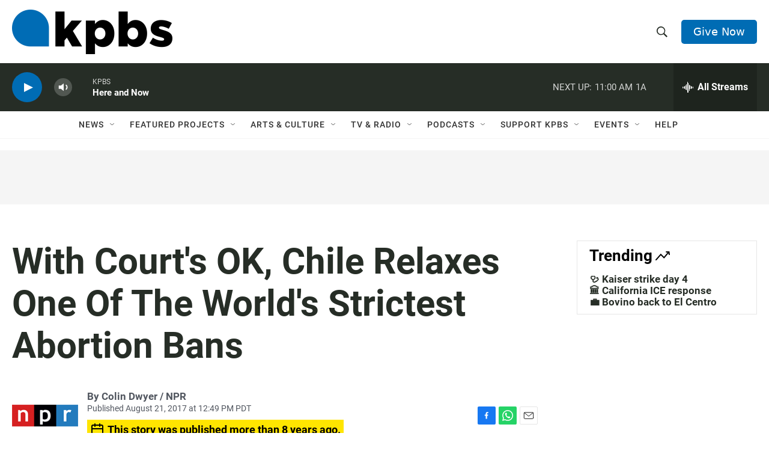

--- FILE ---
content_type: text/html;charset=UTF-8
request_url: https://www.kpbs.org/news/2017/08/21/with-courts-ok-chile-relaxes-one-of-the-worlds
body_size: 47456
content:
<!DOCTYPE html>
<html class="ArticlePage aside" lang="en">
    <head>
    <meta charset="UTF-8">

    

    <style data-cssvarsponyfill="true">
        :root {
    --siteBgColorInverse: #121212;

    --primaryTextColorInverse: #ffffff;
    --secondaryTextColorInverse: #cccccc;
    --tertiaryTextColorInverse: #cccccc;

    --headerBgColorInverse: #000000;
    --headerBorderColorInverse: #858585;
    --headerTextColorInverse: #ffffff;
    

    
    
    
    

    --secondaryColor1_Inverse: #a2a2a2;
    --secondaryColor4_Inverse: #282828;

    --headerNavBarBgColorInverse: #121212;
    
    
    

    --headerMenuBgColorInverse: #ffffff;
    --headerMenuTextColorInverse: #6b2b85;
    --headerMenuTextColorHoverInverse: #6b2b85;

    --liveBlogTextColorInverse: #ffffff;

    --applyButtonColorInverse: #4485D5;
    --applyButtonTextColorInverse: #4485D5;

    

        --siteBgColor: #ffffff;

        --primaryTextColor: #262d26;
        --secondaryTextColor: #666666;

        --secondaryColor1: #525760;
        --secondaryColor4: #f5f5f5;
        --secondaryColor5: #ffffff;

        --siteBgColor: #ffffff;
        --siteInverseBgColor: #000000;

        --linkColor: #006cb4;
        --linkHoverColor: #005690;

        --headerBgColor: #ffffff;
        --headerBgColorInverse: #000000;
        --headerBorderColor: #e6e6e6;
        --headerBorderColorInverse: #858585;
        --tertiaryTextColor: #1c1c1c;

        --headerTextColor: #262d26;
        

        --buttonBgColor: #006cb4;
        --buttonTextColor: #ffffff;
        
        

        --headerNavBarBgColor: #ffffff;
        --headerNavBarTextColor: #333333;
        

        --headerMenuBgColor: #ffffff;
        --headerMenuTextColor: #333333;
        --headerMenuTextColorHover: #68ac4d;

        --liveBlogTextColor: #282829;

        

        --applyButtonColor: #194173;
        --applyButtonTextColor: #2c4273;

    

    --primaryColor1: #262d26;
    --primaryColor2: #006cb4;

    --secondaryColor2: #cccccc;
    --secondaryColor3: #e6e6e6;

    --secondaryColor5: #ffffff;

    --linkColor: #006cb4;
    --linkHoverColor: #005690;

    --donateBGColor: #006cb4;
    --headerIconColor: #ffffff;

    --hatButtonBgColor: #ffffff;
    --hatButtonBgHoverColor: #411c58;
    --hatButtonBorderColor: #411c58;
    --hatButtonBorderHoverColor: #ffffff;
    --hatButtoniconColor: #d62021;
    --hatButtonTextColor: #411c58;
    --hatButtonTextHoverColor: #ffffff;


    --footerTextColor: #ffffff;
    --footerTextBgColor: #ffffff;
    --footerPartnersBgColor: #000000;

    --listBorderColor: #030202;
    --gridBorderColor: #e6e6e6;

    --tagButtonBorderColor: #1a7fc3;
    --tagButtonTextColor: #1a7fc3;
    --loadMoreButtonBgColor: transparent;
    --loadMoreButtonBgHoverColor: #252629;
    --loadMoreButtonBorderColor: #252629;
    --loadMoreButtonBorderHoverColor: #252629;
    --loadMoreButtonTextColor: #252629;
    --loadMoreButtonTextHoverColor: #ffffff;
    --breakingButtonColor: #ff6f00;
    --breakingButtonTextColor: #ffffff;
    --streamPillBgColor: #e68426;
    --streamPillTextColor: #ffffff;

    --bannerBgColorPromo: #006CB4;
    --bannerTextColorPromo: #FFFFFF;
    --bannerBgColorSpecial: #525760;
    --bannerTextColorSpecial: #FFFFFF;
    --bannerBgColorNotice: #F1B434;
    --bannerTextColorNotice: ##262D26;
    --bannerBgColorAlert: #ffd100;
    --bannerTextColorAlert: #000000;
    --bannerBgColorBreaking: #CC0000;
    --bannerTextColorBreaking: #FFFFFF;

    --alertColor: #f4c35d;
    --alertTextColor: #262d26;

    --sectionTextColor: #ffffff;

    --eventsBorderColor: #aab7b8;

    --successMessage: #3d9e3e;
    --errorMessage: #cc0000;

    --primaryHeadlineFont: sans-serif;
    --secondaryHeadlineFont: sans-serif;
    --bodyFont: sans-serif;
}

.fonts-loaded {
    --primaryHeadlineFont: "Roboto Condensed";
    --secondaryHeadlineFont: "Roboto";
    --bodyFont: "Roboto";
    --liveBlogBodyFont: "Roboto";
}

    </style>

    
    
    <meta name="twitter:card" content="summary_large_image"/>
    
    
    
    
    <meta name="twitter:description" content="Chilean lawmakers passed a bill earlier this month adding three exceptions to its ban on the procedure. Still, the bill was in limbo — until the Constitutional Court approved it as law Monday."/>
    
    
    <meta name="twitter:image" content="https://cdn.kpbs.org/dims4/default/7340cc0/2147483647/strip/true/crop/2999x1687+0+0/resize/1200x675!/quality/90/?url=http%3A%2F%2Fkpbs-brightspot.s3.us-west-2.amazonaws.com%2Fassets%2Fimg%2F2017%2F08%2F21%2Fgettyimages-836313768_wide-a18a04b2239c97866b52b4b831ae70e400865398.jpg"/>

    
    <meta name="twitter:image:alt" content="Activists celebrate outside the Constitutional Court in Santiago, Chile, on Monday. The court approved a measure to ease the country&#x27;s strict abortion ban by decriminalizing the procedure in certain cases."/>
    
    
    
    
    <meta name="twitter:title" content="With Court&#x27;s OK, Chile Relaxes One Of The World&#x27;s Strictest Abortion Bans"/>
    

    <meta property="og:title" content="With Court&#x27;s OK, Chile Relaxes One Of The World&#x27;s Strictest Abortion Bans">

    <meta property="og:url" content="https://www.kpbs.org/news/2017/08/21/with-courts-ok-chile-relaxes-one-of-the-worlds">

    <meta property="og:image" content="https://cdn.kpbs.org/dims4/default/1a1bb80/2147483647/strip/true/crop/3000x1575+0+56/resize/1200x630!/quality/90/?url=http%3A%2F%2Fkpbs-brightspot.s3.us-west-2.amazonaws.com%2Fassets%2Fimg%2F2017%2F08%2F21%2Fgettyimages-836313768_wide-a18a04b2239c97866b52b4b831ae70e400865398.jpg">

    
    <meta property="og:image:url" content="https://cdn.kpbs.org/dims4/default/1a1bb80/2147483647/strip/true/crop/3000x1575+0+56/resize/1200x630!/quality/90/?url=http%3A%2F%2Fkpbs-brightspot.s3.us-west-2.amazonaws.com%2Fassets%2Fimg%2F2017%2F08%2F21%2Fgettyimages-836313768_wide-a18a04b2239c97866b52b4b831ae70e400865398.jpg">
    
    <meta property="og:image:width" content="1200">
    <meta property="og:image:height" content="630">
    <meta property="og:image:type" content="image/jpeg">
    
    <meta property="og:image:alt" content="Activists celebrate outside the Constitutional Court in Santiago, Chile, on Monday. The court approved a measure to ease the country&#x27;s strict abortion ban by decriminalizing the procedure in certain cases.">
    

    <meta property="og:description" content="Chilean lawmakers passed a bill earlier this month adding three exceptions to its ban on the procedure. Still, the bill was in limbo — until the Constitutional Court approved it as law Monday.">

    <meta property="og:site_name" content="KPBS Public Media">



    <meta property="og:type" content="article">

    <meta property="article:published_time" content="2017-08-21T19:49:42">

    <meta property="article:modified_time" content="2017-08-21T19:49:42">

    <meta name="robots" content="max-image-preview:large">


    <meta name="google-site-verification" content="Q7CEMIq01hf3n0f471nhj3dy4-Bud9AoQuYIdmAZgbI">



    <link data-cssvarsponyfill="true" class="Webpack-css" rel="stylesheet" href="https://cdn.kpbs.org/resource/00000179-89f0-db5d-a5ff-99fbab730000/styleguide/All.min.4eaf6da2d19dcda199f3719f7f347087.gz.css">

    <link rel="stylesheet" href="https://www.kpbs.org/static/css/lytics.css?v2024102202">
<link rel="stylesheet" href="https://www.kpbs.org/static/css/mobileapp-pma.css?v20240605">
<link rel="preconnect" href="https://dev.visualwebsiteoptimizer.com">
<link rel="stylesheet" href="https://www.kpbs.org/static/css/donation-form.css">


    <style>.HomePage-main > .PromoD {
  margin-bottom: 45px;
}

.GoogleDfpAd[data-slot-name='1010421/KPBS_mobile_1'] {
  min-height: 50px;
}

.GoogleDfpAd[data-slot-name='1010421/KPBS_leaderboard_1'] {
  min-height: 50px;
}

@media only screen and (min-width: 768px) {
  .GoogleDfpAd[data-slot-name='1010421/KPBS_leaderboard_1'] {
    min-height: 90px;
  }
}

.GoogleDfpAd[data-slot-name='1010421/KPBS_medium_1'],
.GoogleDfpAd[data-slot-name='1010421/KPBS_medium_2'] {
  min-height: 250px;
}

.GoogleDfpAd[data-slot-name='1010421/KPBS_ad_injection'] {
  min-height: 50px;
}

@media only screen and (min-width: 768px) {
  .GoogleDfpAd[data-slot-name='1010421/KPBS_ad_injection'] {
    min-height: 90px;
  }
}

.Page-footer-disclaimer .GoogleDfpAd {
  text-align: left;
}

/* pledge */
#pledge-container {
  padding-bottom: 0;
}

#pledge-container > * {
  margin-bottom: 0;
}

#pledge-container div[class$='-column'] > * {
  margin-bottom: 40px;
}
/* end pledge */

/* begin instagram embed center fix */
iframe.instagram-media {
  margin-left: auto !important;
  margin-right: auto !important;
}
/* end instagram embed center mix */

/* begin arts search sidebar fix */
@media only screen and (min-width: 1024px) {
  .EventSearchResultsModule-filters-overlay {
    background: #efefef;
    padding: 20px;
    margin: 20px 0;
  }
}

.EventSearchResultsModule-form-button {
  background: #f1b436;
  border: 2px solid #f1b436;
}

.EventSearchResultsModule-wrapper > .EventSearchResultsModule-aside {
  display: flex;
  flex-direction: column;
}

.EventSearchResultsModule-form + .EventSearchResultsModule-aside {
  order: -1;
  margin-bottom: 20px;
}

.EventSearchResultsModule-form-button:focus,
.EventSearchResultsModule-form-button:hover {
  background: #efab1e;
  color: #fff;
}
/* end arts search sidebar fix */

/* ad delivery fix */
.Enhancement:has(.AdModule):not(:has(iframe)) {
  display: none;
}
/* end ad delivery fix */

/* TikTok oEmbed fix */
.OEmbed[data-embed-url^='https://www.tiktok.com'] {
  padding-top: unset;
}

blockquote.tiktok-embed iframe {
  position: static !important;
}
/* end TikTok oEmbed fix */

/* SeriesBanner fix */
.SeriesBanner {
  display: none;
}
/* end SeriesBanner fix */

/* Stream drawer fix */
.BrightspotPersistentPlayer-drawer {
  overflow: auto;
}
.BrightspotPersistentPlayer-streamsList {
  flex-shrink: 0;
}
/* end stream drawer fix */

/* Byline on Spanish content fix */
[lang=es] .ArticlePage-authorBy,
[lang=es] .ArticlePage-contributors,
[lang=es] .LongFormPage-authorBy,
[lang=es] .LongFormPage-contributors {
  display: initial;
}
/* end byline on spanish content fix */


/* iOS media play button fix */
.PromoB-TV-media a, .PromoB-media a {
  display: block;
}
/* end iOS media play button fix */

/* Byline link fix */
.PromoB-media .PromoB-credit a {
  display: inline;
}
/* end byline link fix */</style>


    <meta name="viewport" content="width=device-width, initial-scale=1, viewport-fit=cover"><title>With Court&#x27;s OK, Chile Relaxes One Of The World&#x27;s Strictest Abortion Bans | KPBS Public Media</title><meta name="description" content="Chilean lawmakers passed a bill earlier this month adding three exceptions to its ban on the procedure. Still, the bill was in limbo — until the Constitutional Court approved it as law Monday."><link rel="canonical" href="https://www.kpbs.org/news/2017/08/21/with-courts-ok-chile-relaxes-one-of-the-worlds"><meta name="brightspot.contentId" content="0000017a-63cf-d7a8-adfb-ebff5e3400be"><link rel="apple-touch-icon"sizes="180x180"href="/apple-touch-icon.png"><link rel="icon"type="image/png"href="/favicon-32x32.png"><link rel="icon"type="image/png"href="/favicon-16x16.png">
    
    <meta name="brightspot-dataLayer" content="{
  &quot;audioDuration&quot; : 0,
  &quot;author&quot; : &quot;Colin Dwyer / NPR&quot;,
  &quot;bspStoryId&quot; : &quot;0000017a-63cf-d7a8-adfb-ebff5e3400be&quot;,
  &quot;category&quot; : &quot;&quot;,
  &quot;inlineAudio&quot; : 0,
  &quot;keywords&quot; : &quot;&quot;,
  &quot;nprCmsSite&quot; : true,
  &quot;nprStoryId&quot; : &quot;&quot;,
  &quot;pageType&quot; : &quot;news-story&quot;,
  &quot;partnerBranding&quot; : &quot;&quot;,
  &quot;program&quot; : &quot;&quot;,
  &quot;publishedDate&quot; : &quot;2017-08-21T15:49:42Z&quot;,
  &quot;siteName&quot; : &quot;KPBS Public Media&quot;,
  &quot;source&quot; : &quot;NPR&quot;,
  &quot;station&quot; : &quot;KPBS&quot;,
  &quot;stationOrgId&quot; : &quot;139&quot;,
  &quot;storyOrgId&quot; : &quot;s1&quot;,
  &quot;storyTheme&quot; : &quot;news-story&quot;,
  &quot;storyTitle&quot; : &quot;With Court&#x27;s OK, Chile Relaxes One Of The World&#x27;s Strictest Abortion Bans&quot;,
  &quot;timezone&quot; : &quot;America/Los_Angeles&quot;,
  &quot;wordCount&quot; : 0,
  &quot;series&quot; : &quot;&quot;,
  &quot;locale&quot; : &quot;en-us&quot;,
  &quot;userEmail&quot; : &quot;&quot;
}">
    <script id="brightspot-dataLayer">
        (function () {
            var dataValue = document.head.querySelector('meta[name="brightspot-dataLayer"]').content;
            if (dataValue) {
                window.brightspotDataLayer = JSON.parse(dataValue);
            }
        })();
    </script>

    

    
    <script src="https://cdn.kpbs.org/resource/00000179-89f0-db5d-a5ff-99fbab730000/styleguide/All.min.82b8ea096c8a8eea5b5d65ee786f4aaa.gz.js" async></script>

    <meta name="gtm-dataLayer" content="{
  &quot;gtmAudioDuration&quot; : 0,
  &quot;gtmAuthor&quot; : &quot;Colin Dwyer / NPR&quot;,
  &quot;gtmBspStoryId&quot; : &quot;0000017a-63cf-d7a8-adfb-ebff5e3400be&quot;,
  &quot;gtmCategory&quot; : &quot;&quot;,
  &quot;gtmInlineAudio&quot; : 0,
  &quot;gtmKeywords&quot; : &quot;&quot;,
  &quot;gtmNprCmsSite&quot; : true,
  &quot;gtmNprStoryId&quot; : &quot;&quot;,
  &quot;gtmPageType&quot; : &quot;news-story&quot;,
  &quot;gtmPartnerBranding&quot; : &quot;&quot;,
  &quot;gtmProgram&quot; : &quot;&quot;,
  &quot;gtmPublishedDate&quot; : &quot;2017-08-21T15:49:42Z&quot;,
  &quot;gtmSiteName&quot; : &quot;KPBS Public Media&quot;,
  &quot;gtmSource&quot; : &quot;NPR&quot;,
  &quot;gtmStation&quot; : &quot;KPBS&quot;,
  &quot;gtmStationOrgId&quot; : &quot;139&quot;,
  &quot;gtmStoryOrgId&quot; : &quot;s1&quot;,
  &quot;gtmStoryTheme&quot; : &quot;news-story&quot;,
  &quot;gtmStoryTitle&quot; : &quot;With Court&#x27;s OK, Chile Relaxes One Of The World&#x27;s Strictest Abortion Bans&quot;,
  &quot;gtmTimezone&quot; : &quot;America/Los_Angeles&quot;,
  &quot;gtmWordCount&quot; : 0,
  &quot;gtmSeries&quot; : &quot;&quot;,
  &quot;gtmLocale&quot; : &quot;en-us&quot;,
  &quot;gtmUserEmail&quot; : null
}"><script>

    (function () {
        var dataValue = document.head.querySelector('meta[name="gtm-dataLayer"]').content;
        if (dataValue) {
            window.dataLayer = window.dataLayer || [];
            dataValue = JSON.parse(dataValue);
            dataValue['event'] = 'gtmFirstView';
            window.dataLayer.push(dataValue);
        }
    })();

    (function(w,d,s,l,i){w[l]=w[l]||[];w[l].push({'gtm.start':
            new Date().getTime(),event:'gtm.js'});var f=d.getElementsByTagName(s)[0],
        j=d.createElement(s),dl=l!='dataLayer'?'&l='+l:'';j.async=true;j.src=
        'https://www.googletagmanager.com/gtm.js?id='+i+dl;f.parentNode.insertBefore(j,f);
})(window,document,'script','dataLayer','GTM-WQNVLVW');</script><script async="async" src="https://www.googletagservices.com/tag/js/gpt.js"></script>

<script type="text/javascript">
    // Google tag setup
    var googletag = googletag || {};
    googletag.cmd = googletag.cmd || [];

    googletag.cmd.push(function () {
        // @see https://developers.google.com/publisher-tag/reference#googletag.PubAdsService_enableLazyLoad
        googletag.pubads().enableLazyLoad({
            fetchMarginPercent: 100, // fetch and render ads within this % of viewport
            renderMarginPercent: 100,
            mobileScaling: 1  // Same on mobile.
        });

        googletag.pubads().enableSingleRequest()
        googletag.pubads().enableAsyncRendering()
        googletag.pubads().collapseEmptyDivs()
        googletag.pubads().disableInitialLoad()
        googletag.enableServices()
    })
</script><script type="application/ld+json">{"@context":"http://schema.org","@type":"NewsArticle","dateModified":"2017-08-21T15:49:42Z","datePublished":"2017-08-21T15:49:42Z","headline":"With Court's OK, Chile Relaxes One Of The World's Strictest Abortion Bans","image":{"@context":"http://schema.org","@type":"ImageObject","url":"https://cdn.kpbs.org/assets/img/2017/08/21/gettyimages-836313768_wide-a18a04b2239c97866b52b4b831ae70e400865398.jpg"},"mainEntityOfPage":{"@type":"NewsArticle","@id":"https://www.kpbs.org/news/2017/08/21/with-courts-ok-chile-relaxes-one-of-the-worlds"},"publisher":{"@type":"Organization","name":"KPBS","logo":{"@context":"http://schema.org","@type":"ImageObject","height":"260","url":"https://cdn.kpbs.org/63/77/f1dd4b4c432990a1b22eb0317a81/kpbs-header-logo.png","width":"935"}}}</script><script type="application/ld+json">{"@context":"http://schema.org","@type":"ListenAction","description":"Chilean lawmakers passed a bill earlier this month adding three exceptions to its ban on the procedure. Still, the bill was in limbo — until the Constitutional Court approved it as law Monday.","name":"With Court's OK, Chile Relaxes One Of The World's Strictest Abortion Bans"}</script><script>(function() {
  var _sf_async_config = window._sf_async_config = (window._sf_async_config || {});
  _sf_async_config.uid = 33583;
  _sf_async_config.domain = 'kpbs.org';
  _sf_async_config.flickerControl = false;
  _sf_async_config.useCanonical = true;
  _sf_async_config.useCanonicalDomain = true;
})();</script>
<script src="https://static.chartbeat.com/js/chartbeat_mab.js" async></script>
<script src="https://www.kpbs.org/static/js/kpbs-misc.js?v20241010-01"></script>
<script>document.currentScript.id = 'vwoCode';
window._vwo_code=window._vwo_code || (function() {
var account_id=729280,
version = 1.5,
settings_tolerance=2000,
library_tolerance=2500,
use_existing_jquery=false,
is_spa=1,
hide_element='body',
hide_element_style = 'opacity:0 !important;filter:alpha(opacity=0) !important;background:none !important',
/* DO NOT EDIT BELOW THIS LINE */
f=false,d=document,vwoCodeEl=d.querySelector('#vwoCode'),code={use_existing_jquery:function(){return use_existing_jquery},library_tolerance:function(){return library_tolerance},hide_element_style:function(){return'{'+hide_element_style+'}'},finish:function(){if(!f){f=true;var e=d.getElementById('_vis_opt_path_hides');if(e)e.parentNode.removeChild(e)}},finished:function(){return f},load:function(e){var t=d.createElement('script');t.fetchPriority='high';t.src=e;t.type='text/javascript';t.onerror=function(){_vwo_code.finish()};d.getElementsByTagName('head')[0].appendChild(t)},getVersion:function(){return version},getMatchedCookies:function(e){var t=[];if(document.cookie){t=document.cookie.match(e)||[]}return t},getCombinationCookie:function(){var e=code.getMatchedCookies(/(?:^|;)\s?(_vis_opt_exp_\d+_combi=[^;$]*)/gi);e=e.map(function(e){try{var t=decodeURIComponent(e);if(!/_vis_opt_exp_\d+_combi=(?:\d+,?)+\s*$/.test(t)){return''}return t}catch(e){return''}});var i=[];e.forEach(function(e){var t=e.match(/([\d,]+)/g);t&&i.push(t.join('-'))});return i.join('|')},init:function(){if(d.URL.indexOf('__vwo_disable__')>-1)return;window.settings_timer=setTimeout(function(){_vwo_code.finish()},settings_tolerance);var e=d.createElement('style'),t=hide_element?hide_element+'{'+hide_element_style+'}':'',i=d.getElementsByTagName('head')[0];e.setAttribute('id','_vis_opt_path_hides');vwoCodeEl&&e.setAttribute('nonce',vwoCodeEl.nonce);e.setAttribute('type','text/css');if(e.styleSheet)e.styleSheet.cssText=t;else e.appendChild(d.createTextNode(t));i.appendChild(e);var n=this.getCombinationCookie();this.load('https://dev.visualwebsiteoptimizer.com/j.php?a='+account_id+'&u='+encodeURIComponent(d.URL)+'&f='+ +is_spa+'&vn='+version+(n?'&c='+n:''));return settings_timer}};window._vwo_settings_timer = code.init();return code;}());</script>
<script src="https://www.kpbs.org/static/js/pma.js" async></script>
<script src="https://www.kpbs.org/static/js/kpbs-donation-form.js?v2024051401"></script>

</head>

    <body class="Page-body" >
    <noscript>
    <iframe src="https://www.googletagmanager.com/ns.html?id=GTM-WQNVLVW" height="0" width="0" style="display:none;visibility:hidden"></iframe>
</noscript>
        

    <!-- Putting icons here, so we don't have to include in a bunch of -body hbs's -->
<svg xmlns="http://www.w3.org/2000/svg" style="display:none" id="iconsMap1" class="iconsMap">
    <symbol id="play-icon" viewBox="0 0 115 115">
        <polygon points="0,0 115,57.5 0,115" fill="currentColor" />
    </symbol>
    <symbol id="video-play-icon" viewBox="0 0 100 100">
        <path d="M50.002 3.162c-25.826 0-46.835 21.009-46.835 46.841 0 25.826 21.009 46.835 46.835 46.835 25.826 0 46.83-21.009 46.83-46.835C96.832 24.171 75.828 3.162 50.002 3.162zM50.002 86.871c-20.36 0-36.875-16.508-36.875-36.868 0-20.369 16.515-36.874 36.875-36.874 20.361 0 36.873 16.505 36.873 36.874C86.875 70.363 70.363 86.871 50.002 86.871z"/>
        <path d="M40.563 34.64c-.829-.833-2.949-.833-2.949 0v33.845c0 .834 2.125.834 2.957 0l27.781-15.417c.832-.829.846-2.178.016-3.01L40.563 34.64z"/>
    </symbol>
    <symbol id="grid" viewBox="0 0 32 32">
        <g>
            <path d="M6.4,5.7 C6.4,6.166669 6.166669,6.4 5.7,6.4 L0.7,6.4 C0.233331,6.4 0,6.166669 0,5.7 L0,0.7 C0,0.233331 0.233331,0 0.7,0 L5.7,0 C6.166669,0 6.4,0.233331 6.4,0.7 L6.4,5.7 Z M19.2,5.7 C19.2,6.166669 18.966669,6.4 18.5,6.4 L13.5,6.4 C13.033331,6.4 12.8,6.166669 12.8,5.7 L12.8,0.7 C12.8,0.233331 13.033331,0 13.5,0 L18.5,0 C18.966669,0 19.2,0.233331 19.2,0.7 L19.2,5.7 Z M32,5.7 C32,6.166669 31.766669,6.4 31.3,6.4 L26.3,6.4 C25.833331,6.4 25.6,6.166669 25.6,5.7 L25.6,0.7 C25.6,0.233331 25.833331,0 26.3,0 L31.3,0 C31.766669,0 32,0.233331 32,0.7 L32,5.7 Z M6.4,18.5 C6.4,18.966669 6.166669,19.2 5.7,19.2 L0.7,19.2 C0.233331,19.2 0,18.966669 0,18.5 L0,13.5 C0,13.033331 0.233331,12.8 0.7,12.8 L5.7,12.8 C6.166669,12.8 6.4,13.033331 6.4,13.5 L6.4,18.5 Z M19.2,18.5 C19.2,18.966669 18.966669,19.2 18.5,19.2 L13.5,19.2 C13.033331,19.2 12.8,18.966669 12.8,18.5 L12.8,13.5 C12.8,13.033331 13.033331,12.8 13.5,12.8 L18.5,12.8 C18.966669,12.8 19.2,13.033331 19.2,13.5 L19.2,18.5 Z M32,18.5 C32,18.966669 31.766669,19.2 31.3,19.2 L26.3,19.2 C25.833331,19.2 25.6,18.966669 25.6,18.5 L25.6,13.5 C25.6,13.033331 25.833331,12.8 26.3,12.8 L31.3,12.8 C31.766669,12.8 32,13.033331 32,13.5 L32,18.5 Z M6.4,31.3 C6.4,31.766669 6.166669,32 5.7,32 L0.7,32 C0.233331,32 0,31.766669 0,31.3 L0,26.3 C0,25.833331 0.233331,25.6 0.7,25.6 L5.7,25.6 C6.166669,25.6 6.4,25.833331 6.4,26.3 L6.4,31.3 Z M19.2,31.3 C19.2,31.766669 18.966669,32 18.5,32 L13.5,32 C13.033331,32 12.8,31.766669 12.8,31.3 L12.8,26.3 C12.8,25.833331 13.033331,25.6 13.5,25.6 L18.5,25.6 C18.966669,25.6 19.2,25.833331 19.2,26.3 L19.2,31.3 Z M32,31.3 C32,31.766669 31.766669,32 31.3,32 L26.3,32 C25.833331,32 25.6,31.766669 25.6,31.3 L25.6,26.3 C25.6,25.833331 25.833331,25.6 26.3,25.6 L31.3,25.6 C31.766669,25.6 32,25.833331 32,26.3 L32,31.3 Z" id=""></path>
        </g>
    </symbol>
    <symbol id="radio-stream" width="18" height="19" viewBox="0 0 18 19">
        <g fill="currentColor" fill-rule="nonzero">
            <path d="M.5 8c-.276 0-.5.253-.5.565v1.87c0 .312.224.565.5.565s.5-.253.5-.565v-1.87C1 8.253.776 8 .5 8zM2.5 8c-.276 0-.5.253-.5.565v1.87c0 .312.224.565.5.565s.5-.253.5-.565v-1.87C3 8.253 2.776 8 2.5 8zM3.5 7c-.276 0-.5.276-.5.617v3.766c0 .34.224.617.5.617s.5-.276.5-.617V7.617C4 7.277 3.776 7 3.5 7zM5.5 6c-.276 0-.5.275-.5.613v5.774c0 .338.224.613.5.613s.5-.275.5-.613V6.613C6 6.275 5.776 6 5.5 6zM6.5 4c-.276 0-.5.26-.5.58v8.84c0 .32.224.58.5.58s.5-.26.5-.58V4.58C7 4.26 6.776 4 6.5 4zM8.5 0c-.276 0-.5.273-.5.61v17.78c0 .337.224.61.5.61s.5-.273.5-.61V.61C9 .273 8.776 0 8.5 0zM9.5 2c-.276 0-.5.274-.5.612v14.776c0 .338.224.612.5.612s.5-.274.5-.612V2.612C10 2.274 9.776 2 9.5 2zM11.5 5c-.276 0-.5.276-.5.616v8.768c0 .34.224.616.5.616s.5-.276.5-.616V5.616c0-.34-.224-.616-.5-.616zM12.5 6c-.276 0-.5.262-.5.584v4.832c0 .322.224.584.5.584s.5-.262.5-.584V6.584c0-.322-.224-.584-.5-.584zM14.5 7c-.276 0-.5.29-.5.647v3.706c0 .357.224.647.5.647s.5-.29.5-.647V7.647C15 7.29 14.776 7 14.5 7zM15.5 8c-.276 0-.5.253-.5.565v1.87c0 .312.224.565.5.565s.5-.253.5-.565v-1.87c0-.312-.224-.565-.5-.565zM17.5 8c-.276 0-.5.253-.5.565v1.87c0 .312.224.565.5.565s.5-.253.5-.565v-1.87c0-.312-.224-.565-.5-.565z"/>
        </g>
    </symbol>
    <symbol id="icon-magnify" viewBox="0 0 31 31">
        <g>
            <path fill-rule="evenodd" d="M22.604 18.89l-.323.566 8.719 8.8L28.255 31l-8.719-8.8-.565.404c-2.152 1.346-4.386 2.018-6.7 2.018-3.39 0-6.284-1.21-8.679-3.632C1.197 18.568 0 15.66 0 12.27c0-3.39 1.197-6.283 3.592-8.678C5.987 1.197 8.88 0 12.271 0c3.39 0 6.283 1.197 8.678 3.592 2.395 2.395 3.593 5.288 3.593 8.679 0 2.368-.646 4.574-1.938 6.62zM19.162 5.77C17.322 3.925 15.089 3 12.46 3c-2.628 0-4.862.924-6.702 2.77C3.92 7.619 3 9.862 3 12.5c0 2.639.92 4.882 2.76 6.73C7.598 21.075 9.832 22 12.46 22c2.629 0 4.862-.924 6.702-2.77C21.054 17.33 22 15.085 22 12.5c0-2.586-.946-4.83-2.838-6.73z"/>
        </g>
    </symbol>
    <symbol id="burger-menu" viewBox="0 0 14 10">
        <g>
            <path fill-rule="evenodd" d="M0 5.5v-1h14v1H0zM0 1V0h14v1H0zm0 9V9h14v1H0z"></path>
        </g>
    </symbol>
    <symbol id="close-x" viewBox="0 0 14 14">
        <g>
            <path fill-rule="nonzero" d="M6.336 7L0 .664.664 0 7 6.336 13.336 0 14 .664 7.664 7 14 13.336l-.664.664L7 7.664.664 14 0 13.336 6.336 7z"></path>
        </g>
    </symbol>
    <symbol id="share-more-arrow" viewBox="0 0 512 512" style="enable-background:new 0 0 512 512;">
        <g>
            <g>
                <path d="M512,241.7L273.643,3.343v156.152c-71.41,3.744-138.015,33.337-188.958,84.28C30.075,298.384,0,370.991,0,448.222v60.436
                    l29.069-52.985c45.354-82.671,132.173-134.027,226.573-134.027c5.986,0,12.004,0.212,18.001,0.632v157.779L512,241.7z
                    M255.642,290.666c-84.543,0-163.661,36.792-217.939,98.885c26.634-114.177,129.256-199.483,251.429-199.483h15.489V78.131
                    l163.568,163.568L304.621,405.267V294.531l-13.585-1.683C279.347,291.401,267.439,290.666,255.642,290.666z"></path>
            </g>
        </g>
    </symbol>
    <symbol id="icon-external-link" viewBox="0 0 24 24">
        <path d="M19 19H5V5h7V3H5a2 2 0 0 0-2 2v14a2 2 0 0 0 2 2h14c1.1 0 2-.9 2-2v-7h-2v7zM14 3v2h3.59l-9.83 9.83 1.41 1.41L19 6.41V10h2V3h-7z"></path>
    </symbol>
    <symbol id="chevron" viewBox="0 0 100 100">
        <g>
            <path d="M22.4566257,37.2056786 L-21.4456527,71.9511488 C-22.9248661,72.9681457 -24.9073712,72.5311671 -25.8758148,70.9765924 L-26.9788683,69.2027424 C-27.9450684,67.6481676 -27.5292733,65.5646602 -26.0500598,64.5484493 L20.154796,28.2208967 C21.5532435,27.2597011 23.3600078,27.2597011 24.759951,28.2208967 L71.0500598,64.4659264 C72.5292733,65.4829232 72.9450684,67.5672166 71.9788683,69.1217913 L70.8750669,70.8956413 C69.9073712,72.4502161 67.9241183,72.8848368 66.4449048,71.8694118 L22.4566257,37.2056786 Z" id="Transparent-Chevron" transform="translate(22.500000, 50.000000) rotate(90.000000) translate(-22.500000, -50.000000) "></path>
        </g>
    </symbol>
</svg>

<svg xmlns="http://www.w3.org/2000/svg" style="display:none" id="iconsMap2" class="iconsMap">
    <symbol id="mono-icon-facebook" viewBox="0 0 10 19">
        <path fill-rule="evenodd" d="M2.707 18.25V10.2H0V7h2.707V4.469c0-1.336.375-2.373 1.125-3.112C4.582.62 5.578.25 6.82.25c1.008 0 1.828.047 2.461.14v2.848H7.594c-.633 0-1.067.14-1.301.422-.188.235-.281.61-.281 1.125V7H9l-.422 3.2H6.012v8.05H2.707z"></path>
    </symbol>
    <symbol id="mono-icon-instagram" viewBox="0 0 17 17">
        <g>
            <path fill-rule="evenodd" d="M8.281 4.207c.727 0 1.4.182 2.022.545a4.055 4.055 0 0 1 1.476 1.477c.364.62.545 1.294.545 2.021 0 .727-.181 1.4-.545 2.021a4.055 4.055 0 0 1-1.476 1.477 3.934 3.934 0 0 1-2.022.545c-.726 0-1.4-.182-2.021-.545a4.055 4.055 0 0 1-1.477-1.477 3.934 3.934 0 0 1-.545-2.021c0-.727.182-1.4.545-2.021A4.055 4.055 0 0 1 6.26 4.752a3.934 3.934 0 0 1 2.021-.545zm0 6.68a2.54 2.54 0 0 0 1.864-.774 2.54 2.54 0 0 0 .773-1.863 2.54 2.54 0 0 0-.773-1.863 2.54 2.54 0 0 0-1.864-.774 2.54 2.54 0 0 0-1.863.774 2.54 2.54 0 0 0-.773 1.863c0 .727.257 1.348.773 1.863a2.54 2.54 0 0 0 1.863.774zM13.45 4.03c-.023.258-.123.48-.299.668a.856.856 0 0 1-.65.281.913.913 0 0 1-.668-.28.913.913 0 0 1-.281-.669c0-.258.094-.48.281-.668a.913.913 0 0 1 .668-.28c.258 0 .48.093.668.28.187.188.281.41.281.668zm2.672.95c.023.656.035 1.746.035 3.269 0 1.523-.017 2.62-.053 3.287-.035.668-.134 1.248-.298 1.74a4.098 4.098 0 0 1-.967 1.53 4.098 4.098 0 0 1-1.53.966c-.492.164-1.072.264-1.74.3-.668.034-1.763.052-3.287.052-1.523 0-2.619-.018-3.287-.053-.668-.035-1.248-.146-1.74-.334a3.747 3.747 0 0 1-1.53-.931 4.098 4.098 0 0 1-.966-1.53c-.164-.492-.264-1.072-.299-1.74C.424 10.87.406 9.773.406 8.25S.424 5.63.46 4.963c.035-.668.135-1.248.299-1.74.21-.586.533-1.096.967-1.53A4.098 4.098 0 0 1 3.254.727c.492-.164 1.072-.264 1.74-.3C5.662.394 6.758.376 8.281.376c1.524 0 2.62.018 3.287.053.668.035 1.248.135 1.74.299a4.098 4.098 0 0 1 2.496 2.496c.165.492.27 1.078.317 1.757zm-1.687 7.91c.14-.399.234-1.032.28-1.899.024-.515.036-1.242.036-2.18V7.689c0-.961-.012-1.688-.035-2.18-.047-.89-.14-1.524-.281-1.899a2.537 2.537 0 0 0-1.512-1.511c-.375-.14-1.008-.235-1.899-.282a51.292 51.292 0 0 0-2.18-.035H7.72c-.938 0-1.664.012-2.18.035-.867.047-1.5.141-1.898.282a2.537 2.537 0 0 0-1.512 1.511c-.14.375-.234 1.008-.281 1.899a51.292 51.292 0 0 0-.036 2.18v1.125c0 .937.012 1.664.036 2.18.047.866.14 1.5.28 1.898.306.726.81 1.23 1.513 1.511.398.141 1.03.235 1.898.282.516.023 1.242.035 2.18.035h1.125c.96 0 1.687-.012 2.18-.035.89-.047 1.523-.141 1.898-.282.726-.304 1.23-.808 1.512-1.511z"></path>
        </g>
    </symbol>
    <symbol id="mono-icon-email" viewBox="0 0 512 512">
        <g>
            <path d="M67,148.7c11,5.8,163.8,89.1,169.5,92.1c5.7,3,11.5,4.4,20.5,4.4c9,0,14.8-1.4,20.5-4.4c5.7-3,158.5-86.3,169.5-92.1
                c4.1-2.1,11-5.9,12.5-10.2c2.6-7.6-0.2-10.5-11.3-10.5H257H65.8c-11.1,0-13.9,3-11.3,10.5C56,142.9,62.9,146.6,67,148.7z"></path>
            <path d="M455.7,153.2c-8.2,4.2-81.8,56.6-130.5,88.1l82.2,92.5c2,2,2.9,4.4,1.8,5.6c-1.2,1.1-3.8,0.5-5.9-1.4l-98.6-83.2
                c-14.9,9.6-25.4,16.2-27.2,17.2c-7.7,3.9-13.1,4.4-20.5,4.4c-7.4,0-12.8-0.5-20.5-4.4c-1.9-1-12.3-7.6-27.2-17.2l-98.6,83.2
                c-2,2-4.7,2.6-5.9,1.4c-1.2-1.1-0.3-3.6,1.7-5.6l82.1-92.5c-48.7-31.5-123.1-83.9-131.3-88.1c-8.8-4.5-9.3,0.8-9.3,4.9
                c0,4.1,0,205,0,205c0,9.3,13.7,20.9,23.5,20.9H257h185.5c9.8,0,21.5-11.7,21.5-20.9c0,0,0-201,0-205
                C464,153.9,464.6,148.7,455.7,153.2z"></path>
        </g>
    </symbol>
    <symbol id="default-image" width="24" height="24" viewBox="0 0 24 24" fill="none" stroke="currentColor" stroke-width="2" stroke-linecap="round" stroke-linejoin="round" class="feather feather-image">
        <rect x="3" y="3" width="18" height="18" rx="2" ry="2"></rect>
        <circle cx="8.5" cy="8.5" r="1.5"></circle>
        <polyline points="21 15 16 10 5 21"></polyline>
    </symbol>
    <symbol id="icon-email" width="18px" viewBox="0 0 20 14">
        <g id="Symbols" stroke="none" stroke-width="1" fill="none" fill-rule="evenodd" stroke-linecap="round" stroke-linejoin="round">
            <g id="social-button-bar" transform="translate(-125.000000, -8.000000)" stroke="#000000">
                <g id="Group-2" transform="translate(120.000000, 0.000000)">
                    <g id="envelope" transform="translate(6.000000, 9.000000)">
                        <path d="M17.5909091,10.6363636 C17.5909091,11.3138182 17.0410909,11.8636364 16.3636364,11.8636364 L1.63636364,11.8636364 C0.958909091,11.8636364 0.409090909,11.3138182 0.409090909,10.6363636 L0.409090909,1.63636364 C0.409090909,0.958090909 0.958909091,0.409090909 1.63636364,0.409090909 L16.3636364,0.409090909 C17.0410909,0.409090909 17.5909091,0.958090909 17.5909091,1.63636364 L17.5909091,10.6363636 L17.5909091,10.6363636 Z" id="Stroke-406"></path>
                        <polyline id="Stroke-407" points="17.1818182 0.818181818 9 7.36363636 0.818181818 0.818181818"></polyline>
                    </g>
                </g>
            </g>
        </g>
    </symbol>
    <symbol id="mono-icon-print" viewBox="0 0 12 12">
        <g fill-rule="evenodd">
            <path fill-rule="nonzero" d="M9 10V7H3v3H1a1 1 0 0 1-1-1V4a1 1 0 0 1 1-1h10a1 1 0 0 1 1 1v3.132A2.868 2.868 0 0 1 9.132 10H9zm.5-4.5a1 1 0 1 0 0-2 1 1 0 0 0 0 2zM3 0h6v2H3z"></path>
            <path d="M4 8h4v4H4z"></path>
        </g>
    </symbol>
    <symbol id="mono-icon-copylink" viewBox="0 0 12 12">
        <g fill-rule="evenodd">
            <path d="M10.199 2.378c.222.205.4.548.465.897.062.332.016.614-.132.774L8.627 6.106c-.187.203-.512.232-.75-.014a.498.498 0 0 0-.706.028.499.499 0 0 0 .026.706 1.509 1.509 0 0 0 2.165-.04l1.903-2.06c.37-.398.506-.98.382-1.636-.105-.557-.392-1.097-.77-1.445L9.968.8C9.591.452 9.03.208 8.467.145 7.803.072 7.233.252 6.864.653L4.958 2.709a1.509 1.509 0 0 0 .126 2.161.5.5 0 1 0 .68-.734c-.264-.218-.26-.545-.071-.747L7.597 1.33c.147-.16.425-.228.76-.19.353.038.71.188.931.394l.91.843.001.001zM1.8 9.623c-.222-.205-.4-.549-.465-.897-.062-.332-.016-.614.132-.774l1.905-2.057c.187-.203.512-.232.75.014a.498.498 0 0 0 .706-.028.499.499 0 0 0-.026-.706 1.508 1.508 0 0 0-2.165.04L.734 7.275c-.37.399-.506.98-.382 1.637.105.557.392 1.097.77 1.445l.91.843c.376.35.937.594 1.5.656.664.073 1.234-.106 1.603-.507L7.04 9.291a1.508 1.508 0 0 0-.126-2.16.5.5 0 0 0-.68.734c.264.218.26.545.071.747l-1.904 2.057c-.147.16-.425.228-.76.191-.353-.038-.71-.188-.931-.394l-.91-.843z"></path>
            <path d="M8.208 3.614a.5.5 0 0 0-.707.028L3.764 7.677a.5.5 0 0 0 .734.68L8.235 4.32a.5.5 0 0 0-.027-.707"></path>
        </g>
    </symbol>
    <symbol id="mono-icon-linkedin" viewBox="0 0 16 17">
        <g fill-rule="evenodd">
            <path d="M3.734 16.125H.464V5.613h3.27zM2.117 4.172c-.515 0-.96-.188-1.336-.563A1.825 1.825 0 0 1 .22 2.273c0-.515.187-.96.562-1.335.375-.375.82-.563 1.336-.563.516 0 .961.188 1.336.563.375.375.563.82.563 1.335 0 .516-.188.961-.563 1.336-.375.375-.82.563-1.336.563zM15.969 16.125h-3.27v-5.133c0-.844-.07-1.453-.21-1.828-.259-.633-.762-.95-1.512-.95s-1.278.282-1.582.845c-.235.421-.352 1.043-.352 1.863v5.203H5.809V5.613h3.128v1.442h.036c.234-.469.609-.856 1.125-1.16.562-.375 1.218-.563 1.968-.563 1.524 0 2.59.48 3.2 1.441.468.774.703 1.97.703 3.586v5.766z"></path>
        </g>
    </symbol>
    <symbol id="mono-icon-pinterest" viewBox="0 0 512 512">
        <g>
            <path d="M256,32C132.3,32,32,132.3,32,256c0,91.7,55.2,170.5,134.1,205.2c-0.6-15.6-0.1-34.4,3.9-51.4
                c4.3-18.2,28.8-122.1,28.8-122.1s-7.2-14.3-7.2-35.4c0-33.2,19.2-58,43.2-58c20.4,0,30.2,15.3,30.2,33.6
                c0,20.5-13.1,51.1-19.8,79.5c-5.6,23.8,11.9,43.1,35.4,43.1c42.4,0,71-54.5,71-119.1c0-49.1-33.1-85.8-93.2-85.8
                c-67.9,0-110.3,50.7-110.3,107.3c0,19.5,5.8,33.3,14.8,43.9c4.1,4.9,4.7,6.9,3.2,12.5c-1.1,4.1-3.5,14-4.6,18
                c-1.5,5.7-6.1,7.7-11.2,5.6c-31.3-12.8-45.9-47-45.9-85.6c0-63.6,53.7-139.9,160.1-139.9c85.5,0,141.8,61.9,141.8,128.3
                c0,87.9-48.9,153.5-120.9,153.5c-24.2,0-46.9-13.1-54.7-27.9c0,0-13,51.6-15.8,61.6c-4.7,17.3-14,34.5-22.5,48
                c20.1,5.9,41.4,9.2,63.5,9.2c123.7,0,224-100.3,224-224C480,132.3,379.7,32,256,32z"></path>
        </g>
    </symbol>
    <symbol id="mono-icon-tumblr" viewBox="0 0 512 512">
        <g>
            <path d="M321.2,396.3c-11.8,0-22.4-2.8-31.5-8.3c-6.9-4.1-11.5-9.6-14-16.4c-2.6-6.9-3.6-22.3-3.6-46.4V224h96v-64h-96V48h-61.9
                c-2.7,21.5-7.5,44.7-14.5,58.6c-7,13.9-14,25.8-25.6,35.7c-11.6,9.9-25.6,17.9-41.9,23.3V224h48v140.4c0,19,2,33.5,5.9,43.5
                c4,10,11.1,19.5,21.4,28.4c10.3,8.9,22.8,15.7,37.3,20.5c14.6,4.8,31.4,7.2,50.4,7.2c16.7,0,30.3-1.7,44.7-5.1
                c14.4-3.4,30.5-9.3,48.2-17.6v-65.6C363.2,389.4,342.3,396.3,321.2,396.3z"></path>
        </g>
    </symbol>
    <symbol id="mono-icon-twitter" viewBox="0 0 1200 1227">
        <g>
            <path d="M714.163 519.284L1160.89 0H1055.03L667.137 450.887L357.328 0H0L468.492 681.821L0 1226.37H105.866L515.491
            750.218L842.672 1226.37H1200L714.137 519.284H714.163ZM569.165 687.828L521.697 619.934L144.011 79.6944H306.615L611.412
            515.685L658.88 583.579L1055.08 1150.3H892.476L569.165 687.854V687.828Z" fill="white"></path>
        </g>
    </symbol>
    <symbol id="mono-icon-youtube" viewBox="0 0 512 512">
        <g>
            <path fill-rule="evenodd" d="M508.6,148.8c0-45-33.1-81.2-74-81.2C379.2,65,322.7,64,265,64c-3,0-6,0-9,0s-6,0-9,0c-57.6,0-114.2,1-169.6,3.6
                c-40.8,0-73.9,36.4-73.9,81.4C1,184.6-0.1,220.2,0,255.8C-0.1,291.4,1,327,3.4,362.7c0,45,33.1,81.5,73.9,81.5
                c58.2,2.7,117.9,3.9,178.6,3.8c60.8,0.2,120.3-1,178.6-3.8c40.9,0,74-36.5,74-81.5c2.4-35.7,3.5-71.3,3.4-107
                C512.1,220.1,511,184.5,508.6,148.8z M207,353.9V157.4l145,98.2L207,353.9z"></path>
        </g>
    </symbol>
    <symbol id="mono-icon-flipboard" viewBox="0 0 500 500">
        <g>
            <path d="M0,0V500H500V0ZM400,200H300V300H200V400H100V100H400Z"></path>
        </g>
    </symbol>
    <symbol id="mono-icon-tiktok" viewBox="0 0 16 19">
        <g>
            <path d="m11.645129.17110208c.307864 2.64762712 1.78561 4.22612792 4.354871 4.39405352v2.9778808c-1.48894.1455356-2.793162-.3414487-4.31009-1.259442v5.5695326c0 7.075266-7.7133838 9.286286-10.81441009 4.214933-1.99271721-3.263354-.77245784-8.9896177 5.61991039-9.2191161v3.140209c-.4869842.0783651-1.0075536.2015101-1.4833429.3638391-1.4217701.481386-2.2278131 1.382587-2.0039123 2.972283.4310091 3.045051 6.0173345 3.946252 5.5527403-2.003912v-11.1446634h3.0842336z"></path>
        </g>
    </symbol>
    <symbol id="mono-icon-whatsapp" viewBox="0 0 16 16">
        <g>
            <path fill-rule="evenodd" d="m6.4115202 4.3531689c.099023.1980475.5783438 1.1720704.6445233 1.3536768.066142.1814176.099023.313701-.099023.4456823-.198426.1319056-.6445618.5117484-.7768076.6273265-.1322836.1156536-.1489136.2309294-.0495118.4292034.099402.1980475.3084096.8364102.9832826 1.5931101.525317.5888886 1.1739978.9864952 1.3723476 1.1020355.1984254.1156535.3053861.011339.4042964-.08693.088819-.089197.2313073-.1980473.3469609-.297071.1156537-.099024.1984255-.1319057.330331-.1980475.1322836-.066142.2479372-.034016.346961.015118.099023.049512 1.0742934.4456822 1.4709924.6107344.386269.1606306.334112.3242846.340159.4457576.0076.115275.0076.247558.0076.379654 0 .131905-.04951.346582-.247936.528302-.198426.181419-.677633.693355-1.6526755.693355-.9751568 0-1.9171293-.709833-2.0493371-.808895-.132326-.099022-2.1332473-1.396913-2.9913519-3.384228-.2040947-.4726304-.3261736-.8416637-.417298-1.1293617-.1508032-.4745578-.1296379-.906407-.0786143-1.2477742.056693-.3805986.4792067-1.1720703.9419347-1.3371601.4628414-.1651654.8594652-.1651654.9420858-.1156536.0827715.0495119.1322836.1814174.2313073.3796916m-4.9354245 3.6146297v.00299c.0004534 1.1825006.3182365 2.3422863.9185393 3.3540683l.1428663.240757-.6542746 2.494074 2.43175-.665688.249449.156472c1.0491977.659641 2.2618224 1.008077 3.5069888 1.007509 3.6333017-.000986 6.5893087-2.957637 6.5893087-6.5925256-.000643-1.7601651-.686967-3.4146925-1.932587-4.6589142-1.245582-1.2441836-2.9012432-1.9289591-4.6620509-1.9282788-3.6336029.0010205-6.5898384 2.9576719-6.5898384 6.5898009m12.1983593-5.6084457c1.498621 1.4968833 2.324298 3.4875621 2.325167 5.6085213 0 4.3700441-3.556462 7.9267731-7.9278674 7.9285111-1.3974059.000567-2.7612873-.364347-3.9637072-1.058307l-4.1084254 1.124751 1.1024891-4.202951c-.63163517-1.158049-.96457403-2.4619117-.96498978-3.7888671v-.00299-.0000377c0-4.369587 3.55684078-7.92661675 7.92828368-7.92839313 2.118503-.0007937 4.110466.82310618 5.60905 2.31998933"/>
        </g>
    </symbol>
    <symbol id="mono-icon-bluesky" viewBox="0 0 568 501">
        <path d="M123.121 33.6637C188.241 82.5526 258.281 181.681 284 234.873C309.719 181.681 379.759 82.5526 444.879 33.6637C491.866 -1.61183 568 -28.9064 568 57.9464C568 75.2916 558.055 203.659 552.222 224.501C531.947 296.954 458.067 315.434 392.347 304.249C507.222 323.8 536.444 388.56 473.333 453.32C353.473 576.312 301.061 422.461 287.631 383.039C285.169 375.812 284.017 372.431 284 375.306C283.983 372.431 282.831 375.812 280.369 383.039C266.939 422.461 214.527 576.312 94.6667 453.32C31.5556 388.56 60.7778 323.8 175.653 304.249C109.933 315.434 36.0535 296.954 15.7778 224.501C9.94525 203.659 0 75.2916 0 57.9464C0 -28.9064 76.1345 -1.61183 123.121 33.6637Z" fill="white"/>
    </symbol>
</svg>

<svg xmlns="http://www.w3.org/2000/svg" style="display:none" id="iconsMap3" class="iconsMap">
    <symbol id="volume-mute" x="0px" y="0px" viewBox="0 0 24 24" style="enable-background:new 0 0 24 24;">
        <polygon fill="currentColor" points="11,5 6,9 2,9 2,15 6,15 11,19 "/>
        <line style="fill:none;stroke:currentColor;stroke-width:2;stroke-linecap:round;stroke-linejoin:round;" x1="23" y1="9" x2="17" y2="15"/>
        <line style="fill:none;stroke:currentColor;stroke-width:2;stroke-linecap:round;stroke-linejoin:round;" x1="17" y1="9" x2="23" y2="15"/>
    </symbol>
    <symbol id="volume-low" x="0px" y="0px" viewBox="0 0 24 24" style="enable-background:new 0 0 24 24;" xml:space="preserve">
        <polygon fill="currentColor" points="11,5 6,9 2,9 2,15 6,15 11,19 "/>
    </symbol>
    <symbol id="volume-mid" x="0px" y="0px" viewBox="0 0 24 24" style="enable-background:new 0 0 24 24;">
        <polygon fill="currentColor" points="11,5 6,9 2,9 2,15 6,15 11,19 "/>
        <path style="fill:none;stroke:currentColor;stroke-width:2;stroke-linecap:round;stroke-linejoin:round;" d="M15.5,8.5c2,2,2,5.1,0,7.1"/>
    </symbol>
    <symbol id="volume-high" x="0px" y="0px" viewBox="0 0 24 24" style="enable-background:new 0 0 24 24;">
        <polygon fill="currentColor" points="11,5 6,9 2,9 2,15 6,15 11,19 "/>
        <path style="fill:none;stroke:currentColor;stroke-width:2;stroke-linecap:round;stroke-linejoin:round;" d="M19.1,4.9c3.9,3.9,3.9,10.2,0,14.1 M15.5,8.5c2,2,2,5.1,0,7.1"/>
    </symbol>
    <symbol id="pause-icon" viewBox="0 0 12 16">
        <rect x="0" y="0" width="4" height="16" fill="currentColor"></rect>
        <rect x="8" y="0" width="4" height="16" fill="currentColor"></rect>
    </symbol>
    <symbol id="heart" viewBox="0 0 24 24">
        <g>
            <path d="M12 4.435c-1.989-5.399-12-4.597-12 3.568 0 4.068 3.06 9.481 12 14.997 8.94-5.516 12-10.929 12-14.997 0-8.118-10-8.999-12-3.568z"/>
        </g>
    </symbol>
    <symbol id="icon-location" width="24" height="24" viewBox="0 0 24 24" fill="currentColor" stroke="currentColor" stroke-width="2" stroke-linecap="round" stroke-linejoin="round" class="feather feather-map-pin">
        <path d="M21 10c0 7-9 13-9 13s-9-6-9-13a9 9 0 0 1 18 0z" fill="currentColor" fill-opacity="1"></path>
        <circle cx="12" cy="10" r="5" fill="#ffffff"></circle>
    </symbol>
    <symbol id="icon-location-outline" width="24" height="24" viewBox="0 0 24 24">
        <g stroke="none" stroke-width="1" fill="none" fill-rule="evenodd">
            <g stroke="none" stroke-width="1" fill="none" fill-rule="evenodd">
                <g transform="translate(3, 1)" fill="currentColor" fill-rule="nonzero">
                    <path d="M9.16666667,0 C4.10405646,0 0,4.10405646 0,9.16666667 C0,14.0433333 6.70083333,22 9.16666667,22 C11.1008333,22 14.1258333,18.1591667 14.7125,17.4166667 C15.7941667,15.9591667 18.3333333,12.2833333 18.3333333,9.16666667 C18.3333333,4.10405646 14.2292769,0 9.16666667,0 L9.16666667,0 Z M9.16666667,20.1666667 C7.92,20.0108333 1.83333333,13.42 1.83333333,9.16666667 C1.83333333,5.1165785 5.1165785,1.83333333 9.16666667,1.83333333 C13.2167548,1.83333333 16.5,5.1165785 16.5,9.16666667 C16.5,13.42 10.395,20.0108333 9.16666667,20.1666667 Z M9.16666667,5.5 C7.14162258,5.5 5.5,7.14162258 5.5,9.16666667 C5.5,11.1917107 7.14162258,12.8333333 9.16666667,12.8333333 C11.1917107,12.8333333 12.8333333,11.1917107 12.8333333,9.16666667 C12.8333333,8.1942062 12.4470249,7.26157519 11.7593915,6.5739418 C11.0717581,5.88630841 10.1391271,5.5 9.16666667,5.5 Z M9.16666667,11 C8.15414463,11 7.33333333,10.1791887 7.33333333,9.16666667 C7.33333333,8.15414463 8.15414463,7.33333333 9.16666667,7.33333333 C10.1791887,7.33333333 11,8.15414463 11,9.16666667 C11,10.1791887 10.1791887,11 9.16666667,11 Z"></path>
                </g>
            </g>
        </g>
    </symbol>
    <symbol id="icon-ticket" width="23px" height="15px" viewBox="0 0 23 15">
        <g stroke="none" stroke-width="1" fill="none" fill-rule="evenodd">
            <g transform="translate(-625.000000, -1024.000000)">
                <g transform="translate(625.000000, 1024.000000)">
                    <path d="M0,12.057377 L0,3.94262296 C0.322189879,4.12588308 0.696256938,4.23076923 1.0952381,4.23076923 C2.30500469,4.23076923 3.28571429,3.26645946 3.28571429,2.07692308 C3.28571429,1.68461385 3.17904435,1.31680209 2.99266757,1 L20.0073324,1 C19.8209556,1.31680209 19.7142857,1.68461385 19.7142857,2.07692308 C19.7142857,3.26645946 20.6949953,4.23076923 21.9047619,4.23076923 C22.3037431,4.23076923 22.6778101,4.12588308 23,3.94262296 L23,12.057377 C22.6778101,11.8741169 22.3037431,11.7692308 21.9047619,11.7692308 C20.6949953,11.7692308 19.7142857,12.7335405 19.7142857,13.9230769 C19.7142857,14.3153862 19.8209556,14.6831979 20.0073324,15 L2.99266757,15 C3.17904435,14.6831979 3.28571429,14.3153862 3.28571429,13.9230769 C3.28571429,12.7335405 2.30500469,11.7692308 1.0952381,11.7692308 C0.696256938,11.7692308 0.322189879,11.8741169 -2.13162821e-14,12.057377 Z" fill="currentColor"></path>
                    <path d="M14.5,0.533333333 L14.5,15.4666667" stroke="#FFFFFF" stroke-linecap="square" stroke-dasharray="2"></path>
                </g>
            </g>
        </g>
    </symbol>
    <symbol id="icon-ticket-outline" width="24" height="24" viewBox="0 0 24 24">
        <g stroke="none" stroke-width="1" fill="none" fill-rule="evenodd">
            <g fill="currentColor" fill-rule="nonzero">
                <path d="M17.8571429,0 L2.14285714,0 C0.961428571,0 0,0.953416667 0,2.125 L0,5.66666667 L0.714285714,5.66666667 C1.50214286,5.66666667 2.14285714,6.30204167 2.14285714,7.08333333 C2.14285714,7.864625 1.50214286,8.5 0.714285714,8.5 L0,8.5 L0,12.0416667 C0,13.2134861 0.961428571,14.1666667 2.14285714,14.1666667 L17.8571429,14.1666667 C19.0385714,14.1666667 20,13.2134861 20,12.0416667 L20,8.33377778 L19.2857143,8.33377778 C18.4978571,8.33377778 17.8571429,7.69840278 17.8571429,6.91711111 C17.8571429,6.13581944 18.4978571,5.50044444 19.2857143,5.50044444 L20,5.50044444 L20,2.125 C20,0.953416667 19.0385714,0 17.8571429,0 Z M18.5714286,4.17326389 C17.3404762,4.48870833 16.4285714,5.59913889 16.4285714,6.91711111 C16.4285714,8.23484722 17.3404762,9.34551389 18.5714286,9.66072222 L18.5714286,12.0416667 C18.5714286,12.4321944 18.2509524,12.75 17.8571429,12.75 L13.5714286,12.75 L13.5714286,11.3333333 C13.5714286,10.9420972 13.2516667,10.625 12.8571429,10.625 C12.462619,10.625 12.1428571,10.9420972 12.1428571,11.3333333 L12.1428571,12.75 L2.14285714,12.75 C1.74904762,12.75 1.42857143,12.4321944 1.42857143,12.0416667 L1.42857143,9.82694444 C2.65952381,9.51173611 3.57142857,8.40106944 3.57142857,7.08333333 C3.57142857,5.76536111 2.65952381,4.65493056 1.42857143,4.33948611 L1.42857143,2.125 C1.42857143,1.73447222 1.74904762,1.41666667 2.14285714,1.41666667 L12.1428571,1.41666667 L12.1428571,2.83333333 C12.1428571,3.22456944 12.462619,3.54166667 12.8571429,3.54166667 C13.2516667,3.54166667 13.5714286,3.22456944 13.5714286,2.83333333 L13.5714286,1.41666667 L17.8571429,1.41666667 C18.2509524,1.41666667 18.5714286,1.73447222 18.5714286,2.125 L18.5714286,4.17326389 Z"></path>
                <path d="M12.5,5 C12.0397222,5 11.6666667,5.31087963 11.6666667,5.69444444 L11.6666667,8.47222222 C11.6666667,8.85578704 12.0397222,9.16666667 12.5,9.16666667 C12.9602778,9.16666667 13.3333333,8.85578704 13.3333333,8.47222222 L13.3333333,5.69444444 C13.3333333,5.31087963 12.9602778,5 12.5,5 Z"></path>
            </g>
        </g>
    </symbol>
    <symbol id="icon-ages" width="24" height="24" viewBox="0 0 18 22">
        <g fill-opacity="3" fill="#333">
            <path d="M9.002 1a5.293 5.293 0 0 0-3 .937 5.526 5.526 0 0 0-1.99 2.493 5.707 5.707 0 0 0-.307 3.211 5.608 5.608 0 0 0 1.478 2.845 5.355 5.355 0 0 0 2.765 1.521 5.258 5.258 0 0 0 3.12-.316 5.437 5.437 0 0 0 2.424-2.047c.593-.914.91-1.988.91-3.087a5.647 5.647 0 0 0-1.584-3.927A5.331 5.331 0 0 0 9.002 1zM15.72 15.51a7.687 7.687 0 0 0-2.523-1.774 7.504 7.504 0 0 0-2.994-.622h-2.39a7.502 7.502 0 0 0-3 .62 7.685 7.685 0 0 0-2.53 1.775 8.099 8.099 0 0 0-1.695 2.63A8.283 8.283 0 0 0 0 21.234c0 .164.063.321.176.437a.592.592 0 0 0 .425.181h16.802c.159 0 .312-.065.425-.181a.627.627 0 0 0 .175-.437 8.283 8.283 0 0 0-.587-3.097 8.099 8.099 0 0 0-1.696-2.629z"/>
        </g>
    </symbol>
    <symbol id="icon-refresh" width="24" height="24" viewBox="0 0 24 24" fill="none" stroke="currentColor" stroke-width="2" stroke-linecap="round" stroke-linejoin="round" class="feather feather-refresh-cw">
        <polyline points="23 4 23 10 17 10"></polyline>
        <polyline points="1 20 1 14 7 14"></polyline>
        <path d="M3.51 9a9 9 0 0 1 14.85-3.36L23 10M1 14l4.64 4.36A9 9 0 0 0 20.49 15"></path>
    </symbol>

    <symbol>
        <g id="mono-icon-link-post" stroke="none" stroke-width="1" fill="none" fill-rule="evenodd">
            <g transform="translate(-313.000000, -10148.000000)" fill="#000000" fill-rule="nonzero">
                <g transform="translate(306.000000, 10142.000000)">
                    <path d="M14.0614027,11.2506973 L14.3070318,11.2618997 C15.6181751,11.3582102 16.8219637,12.0327684 17.6059678,13.1077805 C17.8500396,13.4424472 17.7765978,13.9116075 17.441931,14.1556793 C17.1072643,14.3997511 16.638104,14.3263093 16.3940322,13.9916425 C15.8684436,13.270965 15.0667922,12.8217495 14.1971448,12.7578692 C13.3952042,12.6989624 12.605753,12.9728728 12.0021966,13.5148801 L11.8552806,13.6559298 L9.60365896,15.9651545 C8.45118119,17.1890154 8.4677248,19.1416686 9.64054436,20.3445766 C10.7566428,21.4893084 12.5263723,21.5504727 13.7041492,20.5254372 L13.8481981,20.3916503 L15.1367586,19.070032 C15.4259192,18.7734531 15.9007548,18.7674393 16.1973338,19.0565998 C16.466951,19.3194731 16.4964317,19.7357968 16.282313,20.0321436 L16.2107659,20.117175 L14.9130245,21.4480474 C13.1386707,23.205741 10.3106091,23.1805355 8.5665371,21.3917196 C6.88861294,19.6707486 6.81173139,16.9294487 8.36035888,15.1065701 L8.5206409,14.9274155 L10.7811785,12.6088842 C11.6500838,11.7173642 12.8355419,11.2288664 14.0614027,11.2506973 Z M22.4334629,7.60828039 C24.1113871,9.32925141 24.1882686,12.0705513 22.6396411,13.8934299 L22.4793591,14.0725845 L20.2188215,16.3911158 C19.2919892,17.3420705 18.0049901,17.8344754 16.6929682,17.7381003 C15.3818249,17.6417898 14.1780363,16.9672316 13.3940322,15.8922195 C13.1499604,15.5575528 13.2234022,15.0883925 13.558069,14.8443207 C13.8927357,14.6002489 14.361896,14.6736907 14.6059678,15.0083575 C15.1315564,15.729035 15.9332078,16.1782505 16.8028552,16.2421308 C17.6047958,16.3010376 18.394247,16.0271272 18.9978034,15.4851199 L19.1447194,15.3440702 L21.396341,13.0348455 C22.5488188,11.8109846 22.5322752,9.85833141 21.3594556,8.65542337 C20.2433572,7.51069163 18.4736277,7.44952726 17.2944986,8.47594561 L17.1502735,8.60991269 L15.8541776,9.93153101 C15.5641538,10.2272658 15.0893026,10.2318956 14.7935678,9.94187181 C14.524718,9.67821384 14.4964508,9.26180596 14.7114324,8.96608447 L14.783227,8.88126205 L16.0869755,7.55195256 C17.8613293,5.79425896 20.6893909,5.81946452 22.4334629,7.60828039 Z" id="Icon-Link"></path>
                </g>
            </g>
        </g>
    </symbol>
    <symbol id="icon-passport-badge" viewBox="0 0 80 80">
        <g fill="none" fill-rule="evenodd">
            <path fill="#5680FF" d="M0 0L80 0 0 80z" transform="translate(-464.000000, -281.000000) translate(100.000000, 180.000000) translate(364.000000, 101.000000)"/>
            <g fill="#FFF" fill-rule="nonzero">
                <path d="M17.067 31.676l-3.488-11.143-11.144-3.488 11.144-3.488 3.488-11.144 3.488 11.166 11.143 3.488-11.143 3.466-3.488 11.143zm4.935-19.567l1.207.373 2.896-4.475-4.497 2.895.394 1.207zm-9.871 0l.373-1.207-4.497-2.895 2.895 4.475 1.229-.373zm9.871 9.893l-.373 1.207 4.497 2.896-2.895-4.497-1.229.394zm-9.871 0l-1.207-.373-2.895 4.497 4.475-2.895-.373-1.229zm22.002-4.935c0 9.41-7.634 17.066-17.066 17.066C7.656 34.133 0 26.5 0 17.067 0 7.634 7.634 0 17.067 0c9.41 0 17.066 7.634 17.066 17.067zm-2.435 0c0-8.073-6.559-14.632-14.631-14.632-8.073 0-14.632 6.559-14.632 14.632 0 8.072 6.559 14.631 14.632 14.631 8.072-.022 14.631-6.58 14.631-14.631z" transform="translate(-464.000000, -281.000000) translate(100.000000, 180.000000) translate(364.000000, 101.000000) translate(6.400000, 6.400000)"/>
            </g>
        </g>
    </symbol>
    <symbol id="icon-passport-badge-circle" viewBox="0 0 45 45">
        <g fill="none" fill-rule="evenodd">
            <circle cx="23.5" cy="23" r="20.5" fill="#5680FF"/>
            <g fill="#FFF" fill-rule="nonzero">
                <path d="M17.067 31.676l-3.488-11.143-11.144-3.488 11.144-3.488 3.488-11.144 3.488 11.166 11.143 3.488-11.143 3.466-3.488 11.143zm4.935-19.567l1.207.373 2.896-4.475-4.497 2.895.394 1.207zm-9.871 0l.373-1.207-4.497-2.895 2.895 4.475 1.229-.373zm9.871 9.893l-.373 1.207 4.497 2.896-2.895-4.497-1.229.394zm-9.871 0l-1.207-.373-2.895 4.497 4.475-2.895-.373-1.229zm22.002-4.935c0 9.41-7.634 17.066-17.066 17.066C7.656 34.133 0 26.5 0 17.067 0 7.634 7.634 0 17.067 0c9.41 0 17.066 7.634 17.066 17.067zm-2.435 0c0-8.073-6.559-14.632-14.631-14.632-8.073 0-14.632 6.559-14.632 14.632 0 8.072 6.559 14.631 14.632 14.631 8.072-.022 14.631-6.58 14.631-14.631z" transform="translate(-464.000000, -281.000000) translate(100.000000, 180.000000) translate(364.000000, 101.000000) translate(6.400000, 6.400000)"/>
            </g>
        </g>
    </symbol>
    <symbol id="icon-pbs-charlotte-passport-navy" viewBox="0 0 401 42">
        <g fill="none" fill-rule="evenodd">
            <g transform="translate(-91.000000, -1361.000000) translate(89.000000, 1275.000000) translate(2.828125, 86.600000) translate(217.623043, -0.000000)">
                <circle cx="20.435" cy="20.435" r="20.435" fill="#5680FF"/>
                <path fill="#FFF" fill-rule="nonzero" d="M20.435 36.115l-3.743-11.96-11.96-3.743 11.96-3.744 3.743-11.96 3.744 11.984 11.96 3.743-11.96 3.72-3.744 11.96zm5.297-21l1.295.4 3.108-4.803-4.826 3.108.423 1.295zm-10.594 0l.4-1.295-4.826-3.108 3.108 4.803 1.318-.4zm10.594 10.617l-.4 1.295 4.826 3.108-3.107-4.826-1.319.423zm-10.594 0l-1.295-.4-3.107 4.826 4.802-3.107-.4-1.319zm23.614-5.297c0 10.1-8.193 18.317-18.317 18.317-10.1 0-18.316-8.193-18.316-18.317 0-10.123 8.193-18.316 18.316-18.316 10.1 0 18.317 8.193 18.317 18.316zm-2.614 0c0-8.664-7.039-15.703-15.703-15.703S4.732 11.772 4.732 20.435c0 8.664 7.04 15.703 15.703 15.703 8.664-.023 15.703-7.063 15.703-15.703z"/>
            </g>
            <path fill="currentColor" fill-rule="nonzero" d="M4.898 31.675v-8.216h2.1c2.866 0 5.075-.658 6.628-1.975 1.554-1.316 2.33-3.217 2.33-5.703 0-2.39-.729-4.19-2.187-5.395-1.46-1.206-3.59-1.81-6.391-1.81H0v23.099h4.898zm1.611-12.229H4.898V12.59h2.227c1.338 0 2.32.274 2.947.821.626.548.94 1.396.94 2.544 0 1.137-.374 2.004-1.122 2.599-.748.595-1.875.892-3.38.892zm22.024 12.229c2.612 0 4.68-.59 6.201-1.77 1.522-1.18 2.283-2.823 2.283-4.93 0-1.484-.324-2.674-.971-3.57-.648-.895-1.704-1.506-3.168-1.832v-.158c1.074-.18 1.935-.711 2.583-1.596.648-.885.972-2.017.972-3.397 0-2.032-.74-3.515-2.22-4.447-1.48-.932-3.858-1.398-7.133-1.398H19.89v23.098h8.642zm-.9-13.95h-2.844V12.59h2.575c1.401 0 2.425.192 3.073.576.648.385.972 1.02.972 1.904 0 .948-.298 1.627-.893 2.038-.595.41-1.556.616-2.883.616zm.347 9.905H24.79v-6.02h3.033c2.739 0 4.108.96 4.108 2.876 0 1.064-.321 1.854-.964 2.37-.642.516-1.638.774-2.986.774zm18.343 4.36c2.676 0 4.764-.6 6.265-1.8 1.5-1.201 2.251-2.844 2.251-4.93 0-1.506-.4-2.778-1.2-3.815-.801-1.038-2.281-2.072-4.44-3.105-1.633-.779-2.668-1.319-3.105-1.619-.437-.3-.755-.61-.955-.932-.2-.321-.3-.698-.3-1.13 0-.695.247-1.258.742-1.69.495-.432 1.206-.648 2.133-.648.78 0 1.572.1 2.377.3.806.2 1.825.553 3.058 1.059l1.58-3.808c-1.19-.516-2.33-.916-3.421-1.2-1.09-.285-2.236-.427-3.436-.427-2.444 0-4.358.585-5.743 1.754-1.385 1.169-2.078 2.775-2.078 4.818 0 1.085.211 2.033.632 2.844.422.811.985 1.522 1.69 2.133.706.61 1.765 1.248 3.176 1.912 1.506.716 2.504 1.237 2.994 1.564.49.326.861.666 1.114 1.019.253.353.38.755.38 1.208 0 .811-.288 1.422-.862 1.833-.574.41-1.398.616-2.472.616-.896 0-1.883-.142-2.963-.426-1.08-.285-2.398-.775-3.957-1.47v4.55c1.896.927 4.076 1.39 6.54 1.39zm29.609 0c2.338 0 4.455-.394 6.351-1.184v-4.108c-2.307.811-4.27 1.216-5.893 1.216-3.865 0-5.798-2.575-5.798-7.725 0-2.475.506-4.405 1.517-5.79 1.01-1.385 2.438-2.078 4.281-2.078.843 0 1.701.153 2.575.458.874.306 1.743.664 2.607 1.075l1.58-3.982c-2.265-1.084-4.519-1.627-6.762-1.627-2.201 0-4.12.482-5.759 1.446-1.637.963-2.893 2.348-3.768 4.155-.874 1.806-1.31 3.91-1.31 6.311 0 3.813.89 6.738 2.67 8.777 1.78 2.038 4.35 3.057 7.709 3.057zm15.278-.315v-8.31c0-2.054.3-3.54.9-4.456.601-.916 1.575-1.374 2.923-1.374 1.896 0 2.844 1.274 2.844 3.823v10.317h4.819V20.157c0-2.085-.537-3.686-1.612-4.802-1.074-1.117-2.649-1.675-4.724-1.675-2.338 0-4.044.864-5.118 2.59h-.253l.11-1.421c.074-1.443.111-2.36.111-2.749V7.092h-4.819v24.583h4.82zm20.318.316c1.38 0 2.499-.198 3.357-.593.859-.395 1.693-1.103 2.504-2.125h.127l.932 2.402h3.365v-11.77c0-2.107-.632-3.676-1.896-4.708-1.264-1.033-3.08-1.549-5.45-1.549-2.476 0-4.73.532-6.762 1.596l1.595 3.254c1.907-.853 3.566-1.28 4.977-1.28 1.833 0 2.749.896 2.749 2.687v.774l-3.065.094c-2.644.095-4.621.588-5.932 1.478-1.312.89-1.967 2.272-1.967 4.147 0 1.79.487 3.17 1.461 4.14.974.968 2.31 1.453 4.005 1.453zm1.817-3.524c-1.559 0-2.338-.679-2.338-2.038 0-.948.342-1.653 1.027-2.117.684-.463 1.727-.716 3.128-.758l1.864-.063v1.453c0 1.064-.334 1.917-1.003 2.56-.669.642-1.562.963-2.678.963zm17.822 3.208v-8.99c0-1.422.429-2.528 1.287-3.318.859-.79 2.057-1.185 3.594-1.185.559 0 1.033.053 1.422.158l.364-4.518c-.432-.095-.975-.142-1.628-.142-1.095 0-2.109.303-3.04.908-.933.606-1.673 1.404-2.22 2.394h-.237l-.711-2.97h-3.65v17.663h4.819zm14.267 0V7.092h-4.819v24.583h4.819zm12.07.316c2.708 0 4.82-.811 6.336-2.433 1.517-1.622 2.275-3.871 2.275-6.746 0-1.854-.347-3.47-1.043-4.85-.695-1.38-1.69-2.439-2.986-3.176-1.295-.738-2.79-1.106-4.486-1.106-2.728 0-4.845.8-6.351 2.401-1.507 1.601-2.26 3.845-2.26 6.73 0 1.854.348 3.476 1.043 4.867.695 1.39 1.69 2.456 2.986 3.199 1.295.742 2.791 1.114 4.487 1.114zm.064-3.871c-1.295 0-2.23-.448-2.804-1.343-.574-.895-.861-2.217-.861-3.965 0-1.76.284-3.073.853-3.942.569-.87 1.495-1.304 2.78-1.304 1.296 0 2.228.437 2.797 1.312.569.874.853 2.185.853 3.934 0 1.758-.282 3.083-.845 3.973-.564.89-1.488 1.335-2.773 1.335zm18.154 3.87c1.748 0 3.222-.268 4.423-.805v-3.586c-1.18.368-2.19.552-3.033.552-.632 0-1.14-.163-1.525-.49-.384-.326-.576-.831-.576-1.516V17.63h4.945v-3.618h-4.945v-3.76h-3.081l-1.39 3.728-2.655 1.611v2.039h2.307v8.515c0 1.949.44 3.41 1.32 4.384.879.974 2.282 1.462 4.21 1.462zm13.619 0c1.748 0 3.223-.268 4.423-.805v-3.586c-1.18.368-2.19.552-3.033.552-.632 0-1.14-.163-1.524-.49-.385-.326-.577-.831-.577-1.516V17.63h4.945v-3.618h-4.945v-3.76h-3.08l-1.391 3.728-2.654 1.611v2.039h2.306v8.515c0 1.949.44 3.41 1.32 4.384.879.974 2.282 1.462 4.21 1.462zm15.562 0c1.38 0 2.55-.102 3.508-.308.958-.205 1.859-.518 2.701-.94v-3.728c-1.032.484-2.022.837-2.97 1.058-.948.222-1.954.332-3.017.332-1.37 0-2.433-.384-3.192-1.153-.758-.769-1.164-1.838-1.216-3.207h11.39v-2.338c0-2.507-.695-4.471-2.085-5.893-1.39-1.422-3.333-2.133-5.83-2.133-2.612 0-4.658.808-6.137 2.425-1.48 1.617-2.22 3.905-2.22 6.864 0 2.876.8 5.098 2.401 6.668 1.601 1.569 3.824 2.354 6.667 2.354zm2.686-11.153h-6.762c.085-1.19.416-2.11.996-2.757.579-.648 1.38-.972 2.401-.972 1.022 0 1.833.324 2.433.972.6.648.911 1.566.932 2.757zM270.555 31.675v-8.216h2.102c2.864 0 5.074-.658 6.627-1.975 1.554-1.316 2.33-3.217 2.33-5.703 0-2.39-.729-4.19-2.188-5.395-1.458-1.206-3.589-1.81-6.39-1.81h-7.378v23.099h4.897zm1.612-12.229h-1.612V12.59h2.228c1.338 0 2.32.274 2.946.821.627.548.94 1.396.94 2.544 0 1.137-.373 2.004-1.121 2.599-.748.595-1.875.892-3.381.892zm17.3 12.545c1.38 0 2.5-.198 3.357-.593.859-.395 1.694-1.103 2.505-2.125h.126l.932 2.402h3.365v-11.77c0-2.107-.632-3.676-1.896-4.708-1.264-1.033-3.08-1.549-5.45-1.549-2.475 0-4.73.532-6.762 1.596l1.596 3.254c1.906-.853 3.565-1.28 4.976-1.28 1.833 0 2.75.896 2.75 2.687v.774l-3.066.094c-2.643.095-4.62.588-5.932 1.478-1.311.89-1.967 2.272-1.967 4.147 0 1.79.487 3.17 1.461 4.14.975.968 2.31 1.453 4.005 1.453zm1.817-3.524c-1.559 0-2.338-.679-2.338-2.038 0-.948.342-1.653 1.027-2.117.684-.463 1.727-.716 3.128-.758l1.864-.063v1.453c0 1.064-.334 1.917-1.003 2.56-.669.642-1.561.963-2.678.963zm17.79 3.524c2.507 0 4.39-.474 5.648-1.422 1.259-.948 1.888-2.328 1.888-4.14 0-.874-.152-1.627-.458-2.259-.305-.632-.78-1.19-1.422-1.674-.642-.485-1.653-1.006-3.033-1.565-1.548-.621-2.552-1.09-3.01-1.406-.458-.316-.687-.69-.687-1.121 0-.77.71-1.154 2.133-1.154.8 0 1.585.121 2.354.364.769.242 1.595.553 2.48.932l1.454-3.476c-2.012-.927-4.082-1.39-6.21-1.39-2.232 0-3.957.429-5.173 1.287-1.217.859-1.825 2.073-1.825 3.642 0 .916.145 1.688.434 2.315.29.626.753 1.182 1.39 1.666.638.485 1.636 1.011 2.995 1.58.947.4 1.706.75 2.275 1.05.568.301.969.57 1.2.807.232.237.348.545.348.924 0 1.01-.874 1.516-2.623 1.516-.853 0-1.84-.142-2.962-.426-1.122-.284-2.13-.637-3.025-1.059v3.982c.79.337 1.637.592 2.543.766.906.174 2.001.26 3.286.26zm15.658 0c2.506 0 4.389-.474 5.648-1.422 1.258-.948 1.888-2.328 1.888-4.14 0-.874-.153-1.627-.459-2.259-.305-.632-.779-1.19-1.421-1.674-.643-.485-1.654-1.006-3.034-1.565-1.548-.621-2.551-1.09-3.01-1.406-.458-.316-.687-.69-.687-1.121 0-.77.711-1.154 2.133-1.154.8 0 1.585.121 2.354.364.769.242 1.596.553 2.48.932l1.454-3.476c-2.012-.927-4.081-1.39-6.209-1.39-2.233 0-3.957.429-5.174 1.287-1.216.859-1.825 2.073-1.825 3.642 0 .916.145 1.688.435 2.315.29.626.753 1.182 1.39 1.666.637.485 1.635 1.011 2.994 1.58.948.4 1.706.75 2.275 1.05.569.301.969.57 1.2.807.232.237.348.545.348.924 0 1.01-.874 1.516-2.622 1.516-.854 0-1.84-.142-2.963-.426-1.121-.284-2.13-.637-3.025-1.059v3.982c.79.337 1.638.592 2.543.766.906.174 2.002.26 3.287.26zm15.689 7.457V32.29c0-.232-.085-1.085-.253-2.56h.253c1.18 1.506 2.806 2.26 4.881 2.26 1.38 0 2.58-.364 3.602-1.09 1.022-.727 1.81-1.786 2.362-3.176.553-1.39.83-3.028.83-4.913 0-2.865-.59-5.103-1.77-6.715-1.18-1.611-2.812-2.417-4.897-2.417-2.212 0-3.881.874-5.008 2.622h-.222l-.679-2.29h-3.918v25.436h4.819zm3.523-11.36c-1.222 0-2.115-.41-2.678-1.232-.564-.822-.845-2.18-.845-4.076v-.521c.02-1.686.305-2.894.853-3.626.547-.732 1.416-1.098 2.606-1.098 1.138 0 1.973.434 2.505 1.303.531.87.797 2.172.797 3.91 0 3.56-1.08 5.34-3.238 5.34zm19.149 3.903c2.706 0 4.818-.811 6.335-2.433 1.517-1.622 2.275-3.871 2.275-6.746 0-1.854-.348-3.47-1.043-4.85-.695-1.38-1.69-2.439-2.986-3.176-1.295-.738-2.79-1.106-4.487-1.106-2.728 0-4.845.8-6.35 2.401-1.507 1.601-2.26 3.845-2.26 6.73 0 1.854.348 3.476 1.043 4.867.695 1.39 1.69 2.456 2.986 3.199 1.295.742 2.79 1.114 4.487 1.114zm.063-3.871c-1.296 0-2.23-.448-2.805-1.343-.574-.895-.86-2.217-.86-3.965 0-1.76.284-3.073.853-3.942.568-.87 1.495-1.304 2.78-1.304 1.296 0 2.228.437 2.797 1.312.568.874.853 2.185.853 3.934 0 1.758-.282 3.083-.846 3.973-.563.89-1.487 1.335-2.772 1.335zm16.921 3.555v-8.99c0-1.422.43-2.528 1.288-3.318.858-.79 2.056-1.185 3.594-1.185.558 0 1.032.053 1.422.158l.363-4.518c-.432-.095-.974-.142-1.627-.142-1.096 0-2.11.303-3.041.908-.933.606-1.672 1.404-2.22 2.394h-.237l-.711-2.97h-3.65v17.663h4.819zm15.5.316c1.748 0 3.222-.269 4.423-.806v-3.586c-1.18.368-2.19.552-3.033.552-.632 0-1.14-.163-1.525-.49-.384-.326-.577-.831-.577-1.516V17.63h4.945v-3.618h-4.945v-3.76h-3.08l-1.39 3.728-2.655 1.611v2.039h2.307v8.515c0 1.949.44 3.41 1.319 4.384.88.974 2.283 1.462 4.21 1.462z" transform="translate(-91.000000, -1361.000000) translate(89.000000, 1275.000000) translate(2.828125, 86.600000)"/>
        </g>
    </symbol>
    <symbol id="icon-closed-captioning" viewBox="0 0 512 512">
        <g>
            <path fill="currentColor" d="M464 64H48C21.5 64 0 85.5 0 112v288c0 26.5 21.5 48 48 48h416c26.5 0 48-21.5 48-48V112c0-26.5-21.5-48-48-48zm-6 336H54c-3.3 0-6-2.7-6-6V118c0-3.3 2.7-6 6-6h404c3.3 0 6 2.7 6 6v276c0 3.3-2.7 6-6 6zm-211.1-85.7c1.7 2.4 1.5 5.6-.5 7.7-53.6 56.8-172.8 32.1-172.8-67.9 0-97.3 121.7-119.5 172.5-70.1 2.1 2 2.5 3.2 1 5.7l-17.5 30.5c-1.9 3.1-6.2 4-9.1 1.7-40.8-32-94.6-14.9-94.6 31.2 0 48 51 70.5 92.2 32.6 2.8-2.5 7.1-2.1 9.2.9l19.6 27.7zm190.4 0c1.7 2.4 1.5 5.6-.5 7.7-53.6 56.9-172.8 32.1-172.8-67.9 0-97.3 121.7-119.5 172.5-70.1 2.1 2 2.5 3.2 1 5.7L420 220.2c-1.9 3.1-6.2 4-9.1 1.7-40.8-32-94.6-14.9-94.6 31.2 0 48 51 70.5 92.2 32.6 2.8-2.5 7.1-2.1 9.2.9l19.6 27.7z"></path>
        </g>
    </symbol>
    <symbol id="circle" viewBox="0 0 24 24">
        <circle cx="50%" cy="50%" r="50%"></circle>
    </symbol>
    <symbol id="spinner" role="img" viewBox="0 0 512 512">
        <g class="fa-group">
            <path class="fa-secondary" fill="currentColor" d="M478.71 364.58zm-22 6.11l-27.83-15.9a15.92 15.92 0 0 1-6.94-19.2A184 184 0 1 1 256 72c5.89 0 11.71.29 17.46.83-.74-.07-1.48-.15-2.23-.21-8.49-.69-15.23-7.31-15.23-15.83v-32a16 16 0 0 1 15.34-16C266.24 8.46 261.18 8 256 8 119 8 8 119 8 256s111 248 248 248c98 0 182.42-56.95 222.71-139.42-4.13 7.86-14.23 10.55-22 6.11z" opacity="0.4"/><path class="fa-primary" fill="currentColor" d="M271.23 72.62c-8.49-.69-15.23-7.31-15.23-15.83V24.73c0-9.11 7.67-16.78 16.77-16.17C401.92 17.18 504 124.67 504 256a246 246 0 0 1-25 108.24c-4 8.17-14.37 11-22.26 6.45l-27.84-15.9c-7.41-4.23-9.83-13.35-6.2-21.07A182.53 182.53 0 0 0 440 256c0-96.49-74.27-175.63-168.77-183.38z"/>
        </g>
    </symbol>
    <symbol id="icon-calendar" width="24" height="24" viewBox="0 0 24 24" fill="none" stroke="currentColor" stroke-width="2" stroke-linecap="round" stroke-linejoin="round">
        <rect x="3" y="4" width="18" height="18" rx="2" ry="2"/>
        <line x1="16" y1="2" x2="16" y2="6"/>
        <line x1="8" y1="2" x2="8" y2="6"/>
        <line x1="3" y1="10" x2="21" y2="10"/>
    </symbol>
    <symbol id="icon-arrow-rotate" viewBox="0 0 512 512">
        <path d="M454.7 288.1c-12.78-3.75-26.06 3.594-29.75 16.31C403.3 379.9 333.8 432 255.1 432c-66.53 0-126.8-38.28-156.5-96h100.4c13.25 0 24-10.75 24-24S213.2 288 199.9 288h-160c-13.25 0-24 10.75-24 24v160c0 13.25 10.75 24 24 24s24-10.75 24-24v-102.1C103.7 436.4 176.1 480 255.1 480c99 0 187.4-66.31 215.1-161.3C474.8 305.1 467.4 292.7 454.7 288.1zM472 16C458.8 16 448 26.75 448 40v102.1C408.3 75.55 335.8 32 256 32C157 32 68.53 98.31 40.91 193.3C37.19 206 44.5 219.3 57.22 223c12.84 3.781 26.09-3.625 29.75-16.31C108.7 132.1 178.2 80 256 80c66.53 0 126.8 38.28 156.5 96H312C298.8 176 288 186.8 288 200S298.8 224 312 224h160c13.25 0 24-10.75 24-24v-160C496 26.75 485.3 16 472 16z"/>
    </symbol>
    <symbol id="icon-refresh" width="24" height="24" viewBox="0 0 24 24" fill="none" stroke="currentColor" stroke-width="2" stroke-linecap="round" stroke-linejoin="round" class="feather feather-refresh-cw">
        <polyline points="23 4 23 10 17 10"></polyline>
        <polyline points="1 20 1 14 7 14"></polyline>
        <path d="M3.51 9a9 9 0 0 1 14.85-3.36L23 10M1 14l4.64 4.36A9 9 0 0 0 20.49 15"></path>
    </symbol>
    <symbol id="icon-warning" width="24" height="24" fill="none">
        <g clip-path="url(%23clip0_901_207)" fill="currentColor">
            <path d="M11 1.994l9.22 18.374H1.781l9.22-18.374H11zM11 0c-.475 0-.949.32-1.308.96L.302 19.675C-.417 20.954.195 22 1.662 22H20.34c1.467 0 2.079-1.046 1.36-2.325L12.309.96C11.949.32 11.476 0 11 0H11z"/>
            <path d="M12.375 17.875a1.376 1.376 0 11-2.751-.001 1.376 1.376 0 012.751.001zM11 15.125a1.376 1.376 0 01-1.375-1.375V9.625a1.376 1.376 0 012.75 0v4.125c0 .759-.616 1.375-1.375 1.375z"/>
        </g>
        <defs>
            <clipPath id="clip0_901_207">
                <path fill="%23fff" d="M0 0h22v22H0z"/>
            </clipPath>
        </defs>
        <path d="M11 1.994l9.22 18.374H1.781l9.22-18.374H11zM11 0c-.475 0-.949.32-1.308.96L.302 19.675C-.417 20.954.195 22 1.662 22H20.34c1.467 0 2.079-1.046 1.36-2.325L12.309.96C11.949.32 11.476 0 11 0H11z"/>
        <path d="M12.375 17.875a1.376 1.376 0 11-2.751-.001 1.376 1.376 0 012.751.001zM11 15.125a1.376 1.376 0 01-1.375-1.375V9.625a1.376 1.376 0 012.75 0v4.125c0 .759-.616 1.375-1.375 1.375z"/>
        <defs>
            <clipPath id="clip0_901_207">
                <path fill="currentColor" d="M0 0h22v22H0z"/>
            </clipPath>
        </defs>
    </symbol>
    <symbol id="icon-transcript" viewBox="0 0 32 32">
        <path d="m0 32v-3h32v3zm0-7v-3h21v3zm0-7v-3h32v3zm0-8v-3h21v3zm0-7.3v-2.7h32v2.7z"/>
    </symbol>
    <symbol id="icon--account-logged-in-passport" viewBox="0 0 33 24">
        <path fill-rule="evenodd" clip-rule="evenodd" d="M25.207 6.5a4.5 4.5 0 11-9 0 4.5 4.5 0 019 0z"
              fill="currentColor"/>
        <path d="M13.707 21h16a9 9 0 10-18 0h2zM7.666 1.75A7.024 7.024 0 00.707 8.787a7.001 7.001 0 008.403 6.821A7.001 7.001 0 007.666 1.75zm-1.375 8.343l1.36 4.564-.008-.008a5.917 5.917 0 01-5.916-5.89l4.564 1.334zm7.31-1.324a5.945 5.945 0 01-5.916 5.87l1.35-4.546 4.566-1.324zM9.643 10.71l-.193.664 1.9 1.037-1.038-1.9-.668.2zm-5.662 1.701l1.9-1.037-.194-.664-.668-.198-1.038 1.9zM7.685 2.83A5.926 5.926 0 0113.6 8.71L9.035 7.386l-1.35-4.557zM6.3 7.386L1.727 8.709a5.899 5.899 0 015.897-5.88L6.301 7.386zm3.15-1.282l.192.664.67.198 1.037-1.882-1.9 1.02zm-4.433.862l.67-.198.193-.664-1.9-1.02L5.02 6.966z"
              fill="currentColor"/>
    </symbol>
    <symbol id="icon--account-logged-in" viewBox="0 0 18 19">
        <path fill-rule="evenodd" clip-rule="evenodd" d="M13.5 4.5a4.5 4.5 0 11-9 0 4.5 4.5 0 019 0z"
              fill="currentColor"/>
        <path d="M2 19h16a9 9 0 10-18 0h2z" fill="currentColor"/>
    </symbol>
    <symbol id="icon--account" viewBox="0 0 24 24">
        <path fill-rule="evenodd" clip-rule="evenodd"
              d="M16.5 6.5a4.5 4.5 0 11-9 0 4.5 4.5 0 019 0zm-2 0a2.5 2.5 0 11-5 0 2.5 2.5 0 015 0z"
              fill="currentColor"/>
        <path d="M5 21a7 7 0 1114 0h2a9 9 0 10-18 0h2z" fill="currentColor"/>
    </symbol>
    <symbol id="calendar-google" viewBox="0 0 64 64">
        <polygon
          points="48.841 15.157 33.683 13.473 15.157 15.157 13.473 31.999 15.157 48.841 31.999 50.947 48.841 48.841 50.525 31.579"
          fill="#fff"/>
        <path
          d="m22.067 41.289c-1.2589-0.85054-2.1305-2.0924-2.6064-3.7346l2.9222-1.2041c0.26528 1.0105 0.72831 1.7936 1.3894 2.3494 0.65695 0.55583 1.4569 0.82942 2.3916 0.82942 0.95582 0 1.7769-0.29055 2.463-0.87166 0.68607-0.58111 1.0317-1.3222 1.0317-2.2188 0-0.91774-0.36223-1.6675-1.0864-2.2483-0.72415-0.58079-1.6336-0.87166-2.72-0.87166h-1.6883v-2.8924h1.5155c0.93471 0 1.7222-0.25248 2.3622-0.75774s0.95998-1.1958 0.95998-2.0758c0-0.78302-0.2864-1.4064-0.85887-1.8736-0.57247-0.46719-1.2969-0.70303-2.1769-0.70303-0.85887 0-1.5411 0.22752-2.0464 0.68639-0.50527 0.45887-0.87167 1.023-1.103 1.6883l-2.8924-1.2041c0.38303-1.0864 1.0864-2.0464 2.1177-2.8758 1.0317-0.82942 2.3494-1.2464 3.9494-1.2464 1.183 0 2.2483 0.22752 3.1916 0.68639 0.94303 0.45887 1.6841 1.0947 2.2188 1.903 0.53471 0.81246 0.79999 1.7222 0.79999 2.7324 0 1.0317-0.24832 1.903-0.74527 2.6188s-1.1075 1.263-1.8317 1.6464v0.17248c0.95583 0.39999 1.7347 1.0105 2.3494 1.8316 0.61055 0.8211 0.91775 1.8022 0.91775 2.9475s-0.29056 2.1683-0.87167 3.0652c-0.58111 0.89694-1.3853 1.6041-2.4041 2.1177-1.023 0.51359-2.1724 0.77473-3.4483 0.77473-1.4777 0.0041297-2.8419-0.42114-4.1007-1.2717z"
          fill="#1A73E8"/>
        <polygon
          points="39.999 26.787 36.808 29.107 35.204 26.673 40.959 22.522 43.166 22.522 43.166 42.104 39.999 42.104"
          fill="#1A73E8"/>
        <polygon points="48.841 63.999 63.998 48.841 56.42 45.473 48.841 48.841 45.473 56.42" fill="#EA4335"/>
        <polygon points="11.789 56.421 15.158 64 48.84 64 48.84 48.843 15.158 48.843" fill="#34A853"/>
        <path
          d="m5.0524 0c-2.7913 0-5.0524 2.2611-5.0524 5.0524v43.788l7.5788 3.3683 7.5788-3.3683v-33.683h33.683l3.3683-7.5787-3.3679-7.579h-43.788-1e-8z"
          fill="#4285F4"/>
        <path d="m0 48.841v10.105c0 2.7916 2.2611 5.0524 5.0524 5.0524h10.105v-15.157h-15.158z"
              fill="#188038"/>
        <polygon points="48.841 15.157 48.841 48.84 63.998 48.84 63.998 15.157 56.42 11.789" fill="#FBBC04"/>
        <path d="m63.999 15.157v-10.105c0-2.7916-2.2611-5.0524-5.0524-5.0524h-10.105v15.157h15.158z" fill="#1967D2"/>
    </symbol>
    <symbol id="calendar-outlook" viewBox="0 0 64 64">
        <path fill="#0a2767" stroke="none"
              d="M 64 33.589001 C 64.002998 33.087997 63.744999 32.622002 63.318001 32.361 L 63.311001 32.361 L 63.284 32.346001 L 41.106998 19.217999 C 41.012001 19.153999 40.911999 19.094997 40.810001 19.041 C 39.952999 18.599998 38.936001 18.599998 38.080002 19.041 C 37.977001 19.094997 37.877998 19.153999 37.782001 19.217999 L 15.606 32.346001 L 15.579 32.361 C 14.901 32.781998 14.693 33.673 15.115 34.351002 C 15.239 34.550999 15.41 34.716999 15.613 34.835999 L 37.790001 47.963001 C 37.886002 48.027 37.985001 48.085999 38.087002 48.139999 C 38.944 48.582001 39.960999 48.582001 40.817001 48.139999 C 40.918999 48.085999 41.019001 48.027 41.115002 47.963001 L 63.292 34.835999 C 63.735001 34.577 64.004997 34.100998 64 33.589001 Z"/>
        <path fill="#0364b8" stroke="none"
              d="M 18.191 24.823997 L 32.743999 24.823997 L 32.743999 38.164001 L 18.191 38.164001 L 18.191 24.823997 Z M 61.022999 11.263 L 61.022999 5.160999 C 61.057999 3.634998 59.851002 2.369999 58.325001 2.333 L 20.559 2.333 C 19.033001 2.369999 17.825001 3.634998 17.860001 5.160999 L 17.860001 11.263 L 40.186001 17.216999 L 61.022999 11.263 Z"/>
        <path fill="#0078d4" stroke="none"
              d="M 17.860001 11.263 L 32.743999 11.263 L 32.743999 24.658001 L 17.860001 24.658001 L 17.860001 11.263 Z"/>
        <path fill="#28a8ea" stroke="none"
              d="M 47.627998 11.263 L 32.743999 11.263 L 32.743999 24.658001 L 47.627998 38.054001 L 61.022999 38.054001 L 61.022999 24.658001 L 47.627998 11.263 Z"/>
        <path fill="#0078d4" stroke="none"
              d="M 32.743999 24.658001 L 47.627998 24.658001 L 47.627998 38.054001 L 32.743999 38.054001 L 32.743999 24.658001 Z"/>
        <path fill="#0364b8" stroke="none"
              d="M 32.743999 38.054001 L 47.627998 38.054001 L 47.627998 51.449001 L 32.743999 51.449001 L 32.743999 38.054001 Z"/>
        <path fill="#14447d" stroke="none"
              d="M 18.191 38.164001 L 32.743999 38.164001 L 32.743999 50.291 L 18.191 50.291 L 18.191 38.164001 Z"/>
        <path fill="#0078d4" stroke="none"
              d="M 47.627998 38.054001 L 61.022999 38.054001 L 61.022999 51.449001 L 47.627998 51.449001 L 47.627998 38.054001 Z"/>
        <path stroke="none"
              d="M 63.318001 34.754002 L 63.290001 34.769001 L 41.112999 47.241001 C 41.016998 47.300999 40.917999 47.356998 40.816002 47.408001 C 40.438999 47.587002 40.029999 47.688999 39.612999 47.706001 L 38.401001 46.997002 C 38.299 46.945999 38.200001 46.889 38.104 46.826 L 15.629 33.999001 L 15.619 33.999001 L 14.884 33.589001 L 14.884 58.837002 C 14.895 60.521999 16.27 61.877998 17.954 61.867001 L 60.977001 61.867001 C 61.001999 61.867001 61.025002 61.855 61.050999 61.855 C 61.407001 61.833 61.757999 61.759998 62.092999 61.638 C 62.237999 61.577 62.377998 61.504002 62.512001 61.421001 C 62.611 61.363998 62.782001 61.241001 62.782001 61.241001 C 63.544998 60.677002 63.995998 59.785999 64 58.837002 L 64 33.589001 C 63.999001 34.070999 63.738998 34.516998 63.318001 34.754002 Z"/>
        <path fill="#0a2767" stroke="none" opacity="0.5"
              d="M 62.808998 33.488998 L 62.808998 35.036999 L 39.619999 51.001999 L 15.613 34.010002 C 15.613 34.001999 15.606 33.995003 15.598 33.995003 L 13.395 32.669998 L 13.395 31.554001 L 14.303 31.538998 L 16.223 32.639999 L 16.268 32.654999 L 16.431999 32.760002 C 16.431999 32.760002 38.994999 45.633999 39.055 45.664001 L 39.917999 46.170002 C 39.992001 46.139999 40.067001 46.110001 40.155998 46.080002 C 40.201 46.050999 62.556 33.473999 62.556 33.473999 L 62.808998 33.488998 Z"/>
        <path fill="#1490df" stroke="none"
              d="M 63.318001 34.754002 L 63.290001 34.77 L 41.112999 47.243 C 41.016998 47.302002 40.917999 47.359001 40.816002 47.409 C 39.953999 47.830002 38.946999 47.830002 38.085999 47.409 C 37.984001 47.359001 37.884998 47.303001 37.787998 47.243 L 15.612 34.77 L 15.585 34.754002 C 15.157 34.521999 14.888 34.076 14.884 33.589001 L 14.884 58.837002 C 14.894 60.521 16.268 61.877998 17.952999 61.867001 C 17.952999 61.867001 17.952999 61.867001 17.952999 61.867001 L 60.931 61.867001 C 62.615002 61.877998 63.988998 60.521 64 58.837002 C 64 58.837002 64 58.837002 64 58.837002 L 64 33.589001 C 63.999001 34.070999 63.738998 34.516998 63.318001 34.754002 Z"/>
        <path fill="#000000" stroke="none" opacity="0.1"
              d="M 41.436001 47.057999 L 41.104 47.243999 C 41.007999 47.305 40.909 47.362 40.806999 47.411999 C 40.441002 47.591999 40.042999 47.696999 39.637001 47.722 L 48.074001 57.700001 L 62.792999 61.247002 C 63.195999 60.942001 63.516998 60.541 63.726002 60.081001 L 41.436001 47.057999 Z"/>
        <path fill="#000000" stroke="none" opacity="0.05"
              d="M 42.938999 46.213001 L 41.104 47.243999 C 41.007999 47.305 40.909 47.362 40.806999 47.411999 C 40.441002 47.591999 40.042999 47.696999 39.637001 47.722 L 43.59 58.620998 L 62.797001 61.242001 C 63.554001 60.674 63.999001 59.783001 64 58.837002 L 64 58.511002 L 42.938999 46.213001 Z"/>
        <path fill="#28a8ea" stroke="none"
              d="M 17.993999 61.867001 L 60.925999 61.867001 C 61.587002 61.870998 62.230999 61.661999 62.764999 61.271999 L 38.400002 47 C 38.298 46.949001 38.198002 46.891998 38.102001 46.828999 L 15.628 34.001999 L 15.617 34.001999 L 14.884 33.589001 L 14.884 58.750999 C 14.882 60.470001 16.275 61.866001 17.993999 61.867001 C 17.993999 61.867001 17.993999 61.867001 17.993999 61.867001 Z"/>
        <path fill="#000000" stroke="none" opacity="0.1"
              d="M 35.721001 16.967999 L 35.721001 48.715 C 35.717999 49.827999 35.041 50.827999 34.008999 51.244999 C 33.689999 51.382 33.345001 51.452999 32.997002 51.452999 L 14.884 51.452999 L 14.884 15.728001 L 17.860001 15.728001 L 17.860001 14.239998 L 32.997002 14.239998 C 34.500999 14.245998 35.717999 15.464001 35.721001 16.967999 Z"/>
        <path fill="#000000" stroke="none" opacity="0.2"
              d="M 34.233002 18.455997 L 34.233002 50.202999 C 34.236 50.563 34.16 50.917999 34.008999 51.244999 C 33.596001 52.264 32.608002 52.931999 31.509001 52.937 L 14.884 52.937 L 14.884 15.728001 L 31.509001 15.728001 C 31.941 15.723999 32.366001 15.832001 32.743999 16.041 C 33.657001 16.5 34.231998 17.435001 34.233002 18.455997 Z"/>
        <path fill="#000000" stroke="none" opacity="0.2"
              d="M 34.233002 18.455997 L 34.233002 47.226002 C 34.224998 48.729 33.012001 49.946999 31.509001 49.959999 L 14.884 49.959999 L 14.884 15.728001 L 31.509001 15.728001 C 31.941 15.723999 32.366001 15.832001 32.743999 16.041 C 33.657001 16.5 34.231998 17.435001 34.233002 18.455997 Z"/>
        <path fill="#000000" stroke="none" opacity="0.2"
              d="M 32.743999 18.455997 L 32.743999 47.226002 C 32.743 48.731998 31.525999 49.952999 30.02 49.959999 L 14.884 49.959999 L 14.884 15.728001 L 30.02 15.728001 C 31.525999 15.729 32.744999 16.950001 32.743999 18.454998 C 32.743999 18.454998 32.743999 18.455997 32.743999 18.455997 Z"/>
        <path fill="#0973CE" stroke="none"
              d="M 2.728 15.728001 L 30.016001 15.728001 C 31.523001 15.728001 32.743999 16.950001 32.743999 18.455997 L 32.743999 45.743999 C 32.743999 47.250999 31.523001 48.472 30.016001 48.472 L 2.728 48.472 C 1.221 48.472 0 47.250999 0 45.743999 L 0 18.455997 C 0 16.950001 1.221 15.728001 2.728 15.728001 Z"/>
        <path fill="#ffffff" stroke="none"
              d="M 8.527 27.170998 C 9.199 25.737999 10.285 24.538998 11.644 23.728001 C 13.148 22.867001 14.862 22.437 16.594999 22.487 C 18.202 22.452 19.787001 22.858997 21.177999 23.663998 C 22.486 24.444 23.539 25.586998 24.209999 26.952999 C 24.940001 28.459 25.305 30.117001 25.273001 31.791 C 25.308001 33.540001 24.933001 35.272999 24.179001 36.851002 C 23.492001 38.266998 22.405001 39.450001 21.052999 40.255001 C 19.608999 41.084 17.964001 41.501999 16.299 41.463001 C 14.658 41.502998 13.038 41.091 11.615 40.272999 C 10.296 39.492001 9.23 38.348 8.543 36.977001 C 7.808 35.493 7.44 33.854 7.469 32.197998 C 7.438 30.464001 7.8 28.744999 8.527 27.170998 Z M 11.849 35.252998 C 12.207 36.158001 12.815 36.944 13.602 37.518002 C 14.404 38.077999 15.363 38.367001 16.341 38.341999 C 17.382 38.383999 18.408001 38.084999 19.264 37.491001 C 20.041 36.918999 20.632999 36.131001 20.966999 35.226002 C 21.34 34.215 21.524 33.144001 21.51 32.066002 C 21.521 30.978001 21.348 29.896 20.997999 28.866001 C 20.688 27.936001 20.115999 27.116001 19.349001 26.505001 C 18.514 25.883999 17.490999 25.568001 16.451 25.612 C 15.452 25.586998 14.471 25.877998 13.648 26.444 C 12.848 27.021 12.229 27.813 11.862 28.729 C 11.05 30.828003 11.045 33.153999 11.85 35.255001 L 11.849 35.252998 Z"/>
        <path fill="#50d9ff" stroke="none"
              d="M 47.627998 11.263 L 61.022999 11.263 L 61.022999 24.658001 L 47.627998 24.658001 L 47.627998 11.263 Z"/>
    </symbol>
    <symbol id="calendar-apple" viewBox="0 0 64 64">
        <g fill-rule="nonzero">
            <path d="m50.444 21.82c-0.37124 0.28803-6.9255 3.9812-6.9255 12.193 0 9.4985 8.3401 12.859 8.5897 12.942-0.038404 0.20482-1.3249 4.6021-4.3973 9.0825-2.7395 3.9428-5.6006 7.8792-9.9531 7.8792-4.3525 0-5.4726-2.5283-10.497-2.5283-4.8965 0-6.6375 2.6115-10.619 2.6115-3.9812 0-6.7591-3.6484-9.9531-8.1288-3.6996-5.2613-6.6887-13.435-6.6887-21.193 0-12.443 8.0905-19.042 16.053-19.042 4.2309 0 7.7576 2.7779 10.414 2.7779 2.5283 0 6.4711-2.9443 11.284-2.9443 1.8242 0 8.3785 0.16642 12.693 6.3494zm-14.978-11.617c1.9906-2.3618 3.3988-5.639 3.3988-8.9161 0-0.45445-0.038404-0.91529-0.12161-1.2865-3.2387 0.12161-7.092 2.157-9.4154 4.8517-1.8242 2.0738-3.5268 5.3509-3.5268 8.6729 0 0.49925 0.083209 0.9985 0.12161 1.1585 0.20482 0.038404 0.53766 0.083208 0.87049 0.083208 2.9059 0 6.5607-1.9458 8.6729-4.5637z"/>
        </g>
    </symbol>
    <symbol id="trending-arrow" viewBox="0 0 23 14">
        <g stroke="none" stroke-width="1" fill="none" fill-rule="evenodd">
            <g transform="translate(-228, -194)" fill="#000000">
                <g transform="translate(213, 188)">
                    <g transform="translate(15, 4)">
                        <path d="M15.826116,2.91304405 C15.826116,2.40878808 16.2349163,2 16.7391601,2 L21.4277021,2 L22.09532,6.71824643 C22.1660504,7.21749891 21.818485,7.6794992 21.3192325,7.75022968 C20.81998,7.82083842 20.3579797,7.47339473 20.2872493,6.9740205 L20.0147969,5.04825234 L13.2160275,13.0564765 L8.26197218,8.17229951 L1.59632454,15.6926173 C1.26184607,16.0698871 0.684790054,16.1047045 0.307422861,15.7702869 C-0.069932157,15.4357475 -0.104700874,14.8587037 0.229777596,14.4813121 L8.17278604,5.51997959 L13.0970882,10.374927 L18.6569178,3.8260881 L16.7391601,3.8260881 C16.2349163,3.8260881 15.826116,3.41730002 15.826116,2.91304405 Z"/>
                    </g>
                </g>
            </g>
        </g>
    </symbol>
    <symbol id="trending-arrow-vertical" viewBox="0 0 24 24">
        <g fill="none" fill-rule="evenodd">
            <rect width="24" height="24" rx="12" fill="#EBF2ED"/>
            <path d="m14.87 8.1848c0-0.37819 0.3066-0.68478 0.68478-0.68478h3.5164l0.50071 3.5387c0.053048 0.37444-0.20763 0.72094-0.58207 0.77399-0.37444 0.052956-0.72094-0.20763-0.77399-0.58216l-0.20434-1.4443-5.0991 6.0062-3.7155-3.6631-4.9992 5.6402c-0.25086 0.28295-0.68365 0.30907-0.96668 0.058252-0.28302-0.2509-0.30909-0.68369-0.058234-0.96673l5.9573-6.721 3.6932 3.6412 4.1699-4.9116h-1.4383c-0.37818 0-0.68478-0.30659-0.68478-0.68478z" fill="#47845C"/>
        </g>
    </symbol>
</svg>

<ps-header class="Page-header">
    <div class="Page-header-hamburger-menu">
        <div class="Page-header-hamburger-menu-wrapper">
            <div class="Page-header-hamburger-menu-top">
                
                    <div class="Page-header-logo">
                        <a aria-label="home page" href="/" data-cms-ai="0"  >
    <picture>
    
    
        
    

    
    
        
    

    
    
        
    

    
    
        
            
                <source type="image/webp" width="267"
     height="74" srcset="https://cdn.kpbs.org/dims4/default/528445d/2147483647/strip/true/crop/935x260+0+0/resize/534x148!/format/webp/quality/90/?url=http%3A%2F%2Fkpbs-brightspot.s3.us-west-2.amazonaws.com%2F63%2F77%2Ff1dd4b4c432990a1b22eb0317a81%2Fkpbs-header-logo.png 2x" data-size="siteLogo"/>



    <source width="267"
     height="74" srcset="https://cdn.kpbs.org/dims4/default/cd97d69/2147483647/strip/true/crop/935x260+0+0/resize/267x74!/quality/90/?url=http%3A%2F%2Fkpbs-brightspot.s3.us-west-2.amazonaws.com%2F63%2F77%2Ff1dd4b4c432990a1b22eb0317a81%2Fkpbs-header-logo.png" data-size="siteLogo"/>



            

            <img class="Image" alt="KPBS" width="267" height="74" srcset="https://cdn.kpbs.org/dims4/default/24d4a94/2147483647/strip/true/crop/935x260+0+0/resize/534x148!/quality/90/?url=http%3A%2F%2Fkpbs-brightspot.s3.us-west-2.amazonaws.com%2F63%2F77%2Ff1dd4b4c432990a1b22eb0317a81%2Fkpbs-header-logo.png 2x" src="https://cdn.kpbs.org/dims4/default/cd97d69/2147483647/strip/true/crop/935x260+0+0/resize/267x74!/quality/90/?url=http%3A%2F%2Fkpbs-brightspot.s3.us-west-2.amazonaws.com%2F63%2F77%2Ff1dd4b4c432990a1b22eb0317a81%2Fkpbs-header-logo.png"
     loading="lazy">

        
    
</picture>
</a>
                    </div>
                
                <button class="Page-header-hamburger-menu-close" aria-label="hamburger-menu-close" aria-expanded="false"><svg class="close-x"><use xlink:href="#close-x"></use></svg></button>
            </div>
            
                <div class="Page-header-search-overlay-mobile">
                    <form class="Page-header-search-form" action="https://www.kpbs.org/search#nt=navsearch" novalidate="" autocomplete="off">
                        <label><input placeholder="Search" type="text" class="Page-header-search-input-mobile" name="q" required="required"><span class="sr-only">Search Query</span></label>
                        <button class="Page-header-search-button-mobile" aria-label="header-search-icon"><svg class="icon-magnify"><use xlink:href="#icon-magnify"></use></svg><span class="sr-only">Show Search</span></button>
                     </form>
                </div>
            

            

            <div class="Page-header-hamburger-menu-content">
                
                    <nav class="Navigation gtm_nav">
    
    
        <ul class="Navigation-items">
            
                <li class="Navigation-items-item" ><div class="NavigationItem" >
    <div class="NavigationItem-text gtm_nav_cat">
        
            <a class="NavigationItem-text-link" href="https://www.kpbs.org/" data-cms-ai="0">News</a>
        
    </div>
    
        <div class="NavigationItem-more">
            <button aria-label="Open Sub Navigation"><svg class="chevron"><use xlink:href="#chevron"></use></svg></button>
        </div>
    

    
        <ul class="NavigationItem-items">
            
                
                    <li class="NavigationItem-items-item gtm_nav_subcat" ><a class="NavigationLink" href="https://www.kpbs.org/news/local" data-cms-ai="0">Local </a>
</li>
                
                    <li class="NavigationItem-items-item gtm_nav_subcat" ><a class="NavigationLink" href="https://www.kpbs.org/news/national" data-cms-ai="0">National</a>
</li>
                
                    <li class="NavigationItem-items-item gtm_nav_subcat" ><a class="NavigationLink" href="https://www.kpbs.org/news/international" data-cms-ai="0">International</a>
</li>
                
                    <li class="NavigationItem-items-item gtm_nav_subcat" ><a class="NavigationLink" href="https://www.kpbs.org/noticias" data-cms-ai="0">Noticias en español</a>
</li>
                
                    <li class="NavigationItem-items-item gtm_nav_subcat" ><a class="NavigationLink" href="https://www.kpbs.org/tags/investigations-desk" data-cms-ai="0">Investigations</a>
</li>
                
                    <li class="NavigationItem-items-item gtm_nav_subcat" ><a class="NavigationLink" href="https://www.kpbs.org/tags/north-county" data-cms-ai="0">North County</a>
</li>
                
                    <li class="NavigationItem-items-item gtm_nav_subcat" ><a class="NavigationLink" href="https://www.kpbs.org/tags/south-bay" data-cms-ai="0">South Bay</a>
</li>
                
                    <li class="NavigationItem-items-item gtm_nav_subcat" ><a class="NavigationLink" href="https://www.kpbs.org/all-sections" data-cms-ai="0">All News Sections</a>
</li>
                
            
        </ul>
        <ul class="NavigationItem-items-placeholder">
            
                
                    <li class="NavigationItem-items-item"><a class="NavigationLink" href="https://www.kpbs.org/news/local" data-cms-ai="0">Local </a>
</li>
                
                    <li class="NavigationItem-items-item"><a class="NavigationLink" href="https://www.kpbs.org/news/national" data-cms-ai="0">National</a>
</li>
                
                    <li class="NavigationItem-items-item"><a class="NavigationLink" href="https://www.kpbs.org/news/international" data-cms-ai="0">International</a>
</li>
                
                    <li class="NavigationItem-items-item"><a class="NavigationLink" href="https://www.kpbs.org/noticias" data-cms-ai="0">Noticias en español</a>
</li>
                
                    <li class="NavigationItem-items-item"><a class="NavigationLink" href="https://www.kpbs.org/tags/investigations-desk" data-cms-ai="0">Investigations</a>
</li>
                
                    <li class="NavigationItem-items-item"><a class="NavigationLink" href="https://www.kpbs.org/tags/north-county" data-cms-ai="0">North County</a>
</li>
                
                    <li class="NavigationItem-items-item"><a class="NavigationLink" href="https://www.kpbs.org/tags/south-bay" data-cms-ai="0">South Bay</a>
</li>
                
                    <li class="NavigationItem-items-item"><a class="NavigationLink" href="https://www.kpbs.org/all-sections" data-cms-ai="0">All News Sections</a>
</li>
                
            
        </ul>
    
</div></li>
            
                <li class="Navigation-items-item" ><div class="NavigationItem" >
    <div class="NavigationItem-text gtm_nav_cat">
        
            <span>Featured Projects</span>
        
    </div>
    
        <div class="NavigationItem-more">
            <button aria-label="Open Sub Navigation"><svg class="chevron"><use xlink:href="#chevron"></use></svg></button>
        </div>
    

    
        <ul class="NavigationItem-items">
            
                
                    <li class="NavigationItem-items-item gtm_nav_subcat" ><a class="NavigationLink" href="https://www.kpbs.org/data-visualizations" data-cms-ai="0">Data Visualization Projects</a>
</li>
                
                    <li class="NavigationItem-items-item gtm_nav_subcat" ><a class="NavigationLink" href="https://www.kpbs.org/news/series/game-time-decision" data-cms-ai="0">Game-Time Decision</a>
</li>
                
                    <li class="NavigationItem-items-item gtm_nav_subcat" ><a class="NavigationLink" href="https://www.kpbs.org/news/series/bestof" data-cms-ai="0">Best of 2025</a>
</li>
                
                    <li class="NavigationItem-items-item gtm_nav_subcat" ><a class="NavigationLink" href="https://www.kpbs.org/tags/parenting" data-cms-ai="0">KPBS Families</a>
</li>
                
                    <li class="NavigationItem-items-item gtm_nav_subcat" ><a class="NavigationLink" href="https://www.kpbs.org/podcasts/one-of-their-own" data-cms-ai="0">One of Their Own</a>
</li>
                
                    <li class="NavigationItem-items-item gtm_nav_subcat" ><a class="NavigationLink" href="https://www.kpbs.org/onesmallstep" data-cms-ai="0">One Small Step</a>
</li>
                
                    <li class="NavigationItem-items-item gtm_nav_subcat" ><a class="NavigationLink" href="https://www.kpbs.org/public-matters" data-cms-ai="0">Public Matters</a>
</li>
                
            
        </ul>
        <ul class="NavigationItem-items-placeholder">
            
                
                    <li class="NavigationItem-items-item"><a class="NavigationLink" href="https://www.kpbs.org/data-visualizations" data-cms-ai="0">Data Visualization Projects</a>
</li>
                
                    <li class="NavigationItem-items-item"><a class="NavigationLink" href="https://www.kpbs.org/news/series/game-time-decision" data-cms-ai="0">Game-Time Decision</a>
</li>
                
                    <li class="NavigationItem-items-item"><a class="NavigationLink" href="https://www.kpbs.org/news/series/bestof" data-cms-ai="0">Best of 2025</a>
</li>
                
                    <li class="NavigationItem-items-item"><a class="NavigationLink" href="https://www.kpbs.org/tags/parenting" data-cms-ai="0">KPBS Families</a>
</li>
                
                    <li class="NavigationItem-items-item"><a class="NavigationLink" href="https://www.kpbs.org/podcasts/one-of-their-own" data-cms-ai="0">One of Their Own</a>
</li>
                
                    <li class="NavigationItem-items-item"><a class="NavigationLink" href="https://www.kpbs.org/onesmallstep" data-cms-ai="0">One Small Step</a>
</li>
                
                    <li class="NavigationItem-items-item"><a class="NavigationLink" href="https://www.kpbs.org/public-matters" data-cms-ai="0">Public Matters</a>
</li>
                
            
        </ul>
    
</div></li>
            
                <li class="Navigation-items-item" ><div class="NavigationItem" >
    <div class="NavigationItem-text gtm_nav_cat">
        
            <a class="NavigationItem-text-link" href="https://www.kpbs.org/news/arts-culture" data-cms-ai="0">Arts &amp; Culture</a>
        
    </div>
    
        <div class="NavigationItem-more">
            <button aria-label="Open Sub Navigation"><svg class="chevron"><use xlink:href="#chevron"></use></svg></button>
        </div>
    

    
        <ul class="NavigationItem-items two-columns">
            
                
                    <li class="NavigationItem-items-item gtm_nav_subcat" ><a class="NavigationLink" href="https://www.kpbs.org/news/arts-culture" data-cms-ai="0">Arts &amp; Culture Stories</a>
</li>
                
                    <li class="NavigationItem-items-item gtm_nav_subcat" ><a class="NavigationLink" href="https://www.kpbs.org/events/arts" data-cms-ai="0">Arts Calendar</a>
</li>
                
                    <li class="NavigationItem-items-item gtm_nav_subcat" ><a class="NavigationLink" href="https://www.kpbs.org/tags/black-culture" data-cms-ai="0">Black Arts &amp; Culture</a>
</li>
                
                    <li class="NavigationItem-items-item gtm_nav_subcat" ><a class="NavigationLink" href="https://www.kpbs.org/news/arts-culture/2025/11/20/holiday-gift-guide-2025-san-diego" data-cms-ai="0">Holiday Gift Guide</a>
</li>
                
                    <li class="NavigationItem-items-item gtm_nav_subcat" ><a class="NavigationLink" href="https://www.kpbs.org/one-book-one-san-diego" data-cms-ai="0">One Book, One San Diego</a>
</li>
                
                    <li class="NavigationItem-items-item gtm_nav_subcat" ><a class="NavigationLink" href="https://www.kpbs.org/tags/weekend-preview-stories" data-cms-ai="0">Weekend Arts Preview</a>
</li>
                
                    <li class="NavigationItem-items-item gtm_nav_subcat" ><a class="NavigationLink" href="https://www.kpbs.org/news/series/soccer-a-la-frontera" data-cms-ai="0">Soccer a la Frontera</a>
</li>
                
                    <li class="NavigationItem-items-item gtm_nav_subcat" ><a class="NavigationLink" href="https://www.kpbs.org/podcasts/cinema-junkie" data-cms-ai="0">Cinema Junkie</a>
</li>
                
                    <li class="NavigationItem-items-item gtm_nav_subcat" ><a class="NavigationLink" href="https://www.kpbs.org/podcasts/thefinestpodcast" data-cms-ai="0">The Finest Podcast</a>
</li>
                
                    <li class="NavigationItem-items-item gtm_nav_subcat" ><a class="NavigationLink" href="https://www.kpbs.org/podcasts/freeway-exit" data-cms-ai="0">Freeway Exit Podcast</a>
</li>
                
                    <li class="NavigationItem-items-item gtm_nav_subcat" ><a class="NavigationLink" href="https://www.kpbs.org/podcasts/the-parker-edison-project" data-cms-ai="0">The Parker Edison Project Podcast</a>
</li>
                
                    <li class="NavigationItem-items-item gtm_nav_subcat" ><a class="NavigationLink" href="https://www.kpbs.org/podcasts/port-of-entry" data-cms-ai="0">Port of Entry Podcast</a>
</li>
                
                    <li class="NavigationItem-items-item gtm_nav_subcat" ><a class="NavigationLink" href="https://www.kpbs.org/podcasts/everybodys-doing-it-with-miss-lolly" data-cms-ai="0">Everybody&#x27;s Doing It With Miss Lolly Podcast</a>
</li>
                
                    <li class="NavigationItem-items-item gtm_nav_subcat" ><a class="NavigationLink" href="https://www.kpbs.org/podcasts/voices-del-valle" data-cms-ai="0">Voices del Valle Podcast</a>
</li>
                
            
        </ul>
        <ul class="NavigationItem-items-placeholder">
            
                
                    <li class="NavigationItem-items-item"><a class="NavigationLink" href="https://www.kpbs.org/news/arts-culture" data-cms-ai="0">Arts &amp; Culture Stories</a>
</li>
                
                    <li class="NavigationItem-items-item"><a class="NavigationLink" href="https://www.kpbs.org/events/arts" data-cms-ai="0">Arts Calendar</a>
</li>
                
                    <li class="NavigationItem-items-item"><a class="NavigationLink" href="https://www.kpbs.org/tags/black-culture" data-cms-ai="0">Black Arts &amp; Culture</a>
</li>
                
                    <li class="NavigationItem-items-item"><a class="NavigationLink" href="https://www.kpbs.org/news/arts-culture/2025/11/20/holiday-gift-guide-2025-san-diego" data-cms-ai="0">Holiday Gift Guide</a>
</li>
                
                    <li class="NavigationItem-items-item"><a class="NavigationLink" href="https://www.kpbs.org/one-book-one-san-diego" data-cms-ai="0">One Book, One San Diego</a>
</li>
                
                    <li class="NavigationItem-items-item"><a class="NavigationLink" href="https://www.kpbs.org/tags/weekend-preview-stories" data-cms-ai="0">Weekend Arts Preview</a>
</li>
                
                    <li class="NavigationItem-items-item"><a class="NavigationLink" href="https://www.kpbs.org/news/series/soccer-a-la-frontera" data-cms-ai="0">Soccer a la Frontera</a>
</li>
                
                    <li class="NavigationItem-items-item"><a class="NavigationLink" href="https://www.kpbs.org/podcasts/cinema-junkie" data-cms-ai="0">Cinema Junkie</a>
</li>
                
                    <li class="NavigationItem-items-item"><a class="NavigationLink" href="https://www.kpbs.org/podcasts/thefinestpodcast" data-cms-ai="0">The Finest Podcast</a>
</li>
                
                    <li class="NavigationItem-items-item"><a class="NavigationLink" href="https://www.kpbs.org/podcasts/freeway-exit" data-cms-ai="0">Freeway Exit Podcast</a>
</li>
                
                    <li class="NavigationItem-items-item"><a class="NavigationLink" href="https://www.kpbs.org/podcasts/the-parker-edison-project" data-cms-ai="0">The Parker Edison Project Podcast</a>
</li>
                
                    <li class="NavigationItem-items-item"><a class="NavigationLink" href="https://www.kpbs.org/podcasts/port-of-entry" data-cms-ai="0">Port of Entry Podcast</a>
</li>
                
                    <li class="NavigationItem-items-item"><a class="NavigationLink" href="https://www.kpbs.org/podcasts/everybodys-doing-it-with-miss-lolly" data-cms-ai="0">Everybody&#x27;s Doing It With Miss Lolly Podcast</a>
</li>
                
                    <li class="NavigationItem-items-item"><a class="NavigationLink" href="https://www.kpbs.org/podcasts/voices-del-valle" data-cms-ai="0">Voices del Valle Podcast</a>
</li>
                
            
        </ul>
    
</div></li>
            
                <li class="Navigation-items-item" ><div class="NavigationItem" >
    <div class="NavigationItem-text gtm_nav_cat">
        
            <span>TV &amp; Radio</span>
        
    </div>
    
        <div class="NavigationItem-more">
            <button aria-label="Open Sub Navigation"><svg class="chevron"><use xlink:href="#chevron"></use></svg></button>
        </div>
    

    
        <ul class="NavigationItem-items two-columns">
            
                
                    <li class="NavigationItem-items-item gtm_nav_subcat" ><a class="NavigationLink" href="https://www.kpbs.org/watch-live" data-cms-ai="0">Watch Live</a>
</li>
                
                    <li class="NavigationItem-items-item gtm_nav_subcat" ><a class="NavigationLink" href="https://www.kpbs.org/kpbsplus" data-cms-ai="0">Stream KPBS+</a>
</li>
                
                    <li class="NavigationItem-items-item gtm_nav_subcat" ><a class="NavigationLink" href="https://plus.kpbs.org/" target="_blank" data-cms-ai="0">Watch KPBS On-Demand</a>
</li>
                
                    <li class="NavigationItem-items-item gtm_nav_subcat" ><a class="NavigationLink" href="https://www.kpbs.org/news/evening-edition" data-cms-ai="0">KPBS Evening Edition</a>
</li>
                
                    <li class="NavigationItem-items-item gtm_nav_subcat" ><a class="NavigationLink" href="https://www.kpbs.org/podcasts/kpbs-midday-edition" data-cms-ai="0">KPBS Midday Edition</a>
</li>
                
                    <li class="NavigationItem-items-item gtm_nav_subcat" ><a class="NavigationLink" href="https://www.kpbs.org/news/this-week" data-cms-ai="0">KPBS News: This Week</a>
</li>
                
                    <li class="NavigationItem-items-item gtm_nav_subcat" ><a class="NavigationLink" href="https://www.kpbs.org/podcasts/kpbs-roundtable" data-cms-ai="0">KPBS Roundtable</a>
</li>
                
                    <li class="NavigationItem-items-item gtm_nav_subcat" ><a class="NavigationLink" href="https://pbskids.org/" target="_blank" data-cms-ai="0">Kids TV</a>
</li>
                
                    <li class="NavigationItem-items-item gtm_nav_subcat" ><a class="NavigationLink" href="https://www.kpbs.org/podcasts" data-cms-ai="0">Podcasts</a>
</li>
                
                    <li class="NavigationItem-items-item gtm_nav_subcat" ><a class="NavigationLink" href="https://www.kpbs.org/radio/reading-service/" data-cms-ai="0">Radio Reading Service</a>
</li>
                
                    <li class="NavigationItem-items-item gtm_nav_subcat" ><a class="NavigationLink" href="https://www.kpbs.org/radio" data-cms-ai="0">Radio Shows</a>
</li>
                
                    <li class="NavigationItem-items-item gtm_nav_subcat" ><a class="NavigationLink" href="https://www.kpbs.org/radio/shows/89-5-fm" data-cms-ai="0">Radio 89.5 Schedule </a>
</li>
                
                    <li class="NavigationItem-items-item gtm_nav_subcat" ><a class="NavigationLink" href="https://www.kpbs.org/tags/tv-highlights" data-cms-ai="0">TV Highlights</a>
</li>
                
                    <li class="NavigationItem-items-item gtm_nav_subcat" ><a class="NavigationLink" href="https://www.kpbs.org/tv/schedule/" data-cms-ai="0">TV Schedules</a>
</li>
                
                    <li class="NavigationItem-items-item gtm_nav_subcat" ><a class="NavigationLink" href="https://www.kpbs.org/tv/shows" data-cms-ai="0">TV Shows</a>
</li>
                
                    <li class="NavigationItem-items-item gtm_nav_subcat" ><a class="NavigationLink" href="https://www.kpbs.org/radio/shows/classical-san-diego" data-cms-ai="0">Classical San Diego Schedule</a>
</li>
                
            
        </ul>
        <ul class="NavigationItem-items-placeholder">
            
                
                    <li class="NavigationItem-items-item"><a class="NavigationLink" href="https://www.kpbs.org/watch-live" data-cms-ai="0">Watch Live</a>
</li>
                
                    <li class="NavigationItem-items-item"><a class="NavigationLink" href="https://www.kpbs.org/kpbsplus" data-cms-ai="0">Stream KPBS+</a>
</li>
                
                    <li class="NavigationItem-items-item"><a class="NavigationLink" href="https://plus.kpbs.org/" target="_blank" data-cms-ai="0">Watch KPBS On-Demand</a>
</li>
                
                    <li class="NavigationItem-items-item"><a class="NavigationLink" href="https://www.kpbs.org/news/evening-edition" data-cms-ai="0">KPBS Evening Edition</a>
</li>
                
                    <li class="NavigationItem-items-item"><a class="NavigationLink" href="https://www.kpbs.org/podcasts/kpbs-midday-edition" data-cms-ai="0">KPBS Midday Edition</a>
</li>
                
                    <li class="NavigationItem-items-item"><a class="NavigationLink" href="https://www.kpbs.org/news/this-week" data-cms-ai="0">KPBS News: This Week</a>
</li>
                
                    <li class="NavigationItem-items-item"><a class="NavigationLink" href="https://www.kpbs.org/podcasts/kpbs-roundtable" data-cms-ai="0">KPBS Roundtable</a>
</li>
                
                    <li class="NavigationItem-items-item"><a class="NavigationLink" href="https://pbskids.org/" target="_blank" data-cms-ai="0">Kids TV</a>
</li>
                
                    <li class="NavigationItem-items-item"><a class="NavigationLink" href="https://www.kpbs.org/podcasts" data-cms-ai="0">Podcasts</a>
</li>
                
                    <li class="NavigationItem-items-item"><a class="NavigationLink" href="https://www.kpbs.org/radio/reading-service/" data-cms-ai="0">Radio Reading Service</a>
</li>
                
                    <li class="NavigationItem-items-item"><a class="NavigationLink" href="https://www.kpbs.org/radio" data-cms-ai="0">Radio Shows</a>
</li>
                
                    <li class="NavigationItem-items-item"><a class="NavigationLink" href="https://www.kpbs.org/radio/shows/89-5-fm" data-cms-ai="0">Radio 89.5 Schedule </a>
</li>
                
                    <li class="NavigationItem-items-item"><a class="NavigationLink" href="https://www.kpbs.org/tags/tv-highlights" data-cms-ai="0">TV Highlights</a>
</li>
                
                    <li class="NavigationItem-items-item"><a class="NavigationLink" href="https://www.kpbs.org/tv/schedule/" data-cms-ai="0">TV Schedules</a>
</li>
                
                    <li class="NavigationItem-items-item"><a class="NavigationLink" href="https://www.kpbs.org/tv/shows" data-cms-ai="0">TV Shows</a>
</li>
                
                    <li class="NavigationItem-items-item"><a class="NavigationLink" href="https://www.kpbs.org/radio/shows/classical-san-diego" data-cms-ai="0">Classical San Diego Schedule</a>
</li>
                
            
        </ul>
    
</div></li>
            
                <li class="Navigation-items-item" ><div class="NavigationItem" >
    <div class="NavigationItem-text gtm_nav_cat">
        
            <a class="NavigationItem-text-link" href="https://www.kpbs.org/podcasts" data-cms-ai="0">Podcasts</a>
        
    </div>
    
        <div class="NavigationItem-more">
            <button aria-label="Open Sub Navigation"><svg class="chevron"><use xlink:href="#chevron"></use></svg></button>
        </div>
    

    
        <ul class="NavigationItem-items two-columns">
            
                
                    <li class="NavigationItem-items-item gtm_nav_subcat" ><a class="NavigationLink" href="https://www.kpbs.org/podcasts/one-of-their-own" data-cms-ai="0">One of Their Own</a>
</li>
                
                    <li class="NavigationItem-items-item gtm_nav_subcat" ><a class="NavigationLink" href="https://www.kpbs.org/podcasts/voices-del-valle" data-cms-ai="0">Voices del Valle</a>
</li>
                
                    <li class="NavigationItem-items-item gtm_nav_subcat" ><a class="NavigationLink" href="https://www.kpbs.org/screentime" data-cms-ai="0">ScreenTime</a>
</li>
                
                    <li class="NavigationItem-items-item gtm_nav_subcat" ><a class="NavigationLink" href="https://www.kpbs.org/podcasts/thefinestpodcast" data-cms-ai="0">The Finest</a>
</li>
                
                    <li class="NavigationItem-items-item gtm_nav_subcat" ><a class="NavigationLink" href="https://www.kpbs.org/podcasts/rap-diego" data-cms-ai="0">Rap Diego</a>
</li>
                
                    <li class="NavigationItem-items-item gtm_nav_subcat" ><a class="NavigationLink" href="https://www.kpbs.org/podcasts/free-jane" data-cms-ai="0">Free Jane</a>
</li>
                
                    <li class="NavigationItem-items-item gtm_nav_subcat" ><a class="NavigationLink" href="https://www.kpbs.org/podcasts/stripper-energy" data-cms-ai="0">Stripper Energy</a>
</li>
                
                    <li class="NavigationItem-items-item gtm_nav_subcat" ><a class="NavigationLink" href="https://www.kpbs.org/podcasts/san-diego-news-now" data-cms-ai="0">San Diego News Now</a>
</li>
                
                    <li class="NavigationItem-items-item gtm_nav_subcat" ><a class="NavigationLink" href="https://www.kpbs.org/podcasts/kpbs-midday-edition" data-cms-ai="0">KPBS Midday Edition</a>
</li>
                
                    <li class="NavigationItem-items-item gtm_nav_subcat" ><a class="NavigationLink" href="https://www.kpbs.org/podcasts/freeway-exit" data-cms-ai="0">Freeway Exit</a>
</li>
                
                    <li class="NavigationItem-items-item gtm_nav_subcat" ><a class="NavigationLink" href="https://www.kpbs.org/podcasts/kpbs-roundtable" data-cms-ai="0">KPBS Roundtable</a>
</li>
                
                    <li class="NavigationItem-items-item gtm_nav_subcat" ><a class="NavigationLink" href="https://www.kpbs.org/podcasts/cinema-junkie" data-cms-ai="0">Cinema Junkie</a>
</li>
                
                    <li class="NavigationItem-items-item gtm_nav_subcat" ><a class="NavigationLink" href="https://www.kpbs.org/podcasts/kpbs-investigates" data-cms-ai="0">KPBS Investigates</a>
</li>
                
                    <li class="NavigationItem-items-item gtm_nav_subcat" ><a class="NavigationLink" href="https://www.kpbs.org/podcasts/port-of-entry" data-cms-ai="0">Port of Entry</a>
</li>
                
                    <li class="NavigationItem-items-item gtm_nav_subcat" ><a class="NavigationLink" href="https://www.kpbs.org/podcasts/the-parker-edison-project" data-cms-ai="0">The Parker Edison Project</a>
</li>
                
                    <li class="NavigationItem-items-item gtm_nav_subcat" ><a class="NavigationLink" href="https://www.kpbs.org/podcasts/everybodys-doing-it-with-miss-lolly" data-cms-ai="0">Everybody&#x27;s Doing It With Miss Lolly</a>
</li>
                
                    <li class="NavigationItem-items-item gtm_nav_subcat" ><a class="NavigationLink" href="https://www.kpbs.org/podcasts/san-diego-conversations" data-cms-ai="0">San Diego Conversations</a>
</li>
                
                    <li class="NavigationItem-items-item gtm_nav_subcat" ><a class="NavigationLink" href="https://www.kpbs.org/podcasts/the-kpbs-summer-music-series" data-cms-ai="0">The KPBS Summer Music Series</a>
</li>
                
                    <li class="NavigationItem-items-item gtm_nav_subcat" ><a class="NavigationLink" href="https://www.kpbs.org/podcasts/rad-scientist" data-cms-ai="0">Rad Scientist</a>
</li>
                
                    <li class="NavigationItem-items-item gtm_nav_subcat" ><a class="NavigationLink" href="https://www.kpbs.org/podcasts/my-first-day" data-cms-ai="0">My First Day</a>
</li>
                
                    <li class="NavigationItem-items-item gtm_nav_subcat" ><a class="NavigationLink" href="https://www.kpbs.org/podcasts/device" data-cms-ai="0">Device</a>
</li>
                
            
        </ul>
        <ul class="NavigationItem-items-placeholder">
            
                
                    <li class="NavigationItem-items-item"><a class="NavigationLink" href="https://www.kpbs.org/podcasts/one-of-their-own" data-cms-ai="0">One of Their Own</a>
</li>
                
                    <li class="NavigationItem-items-item"><a class="NavigationLink" href="https://www.kpbs.org/podcasts/voices-del-valle" data-cms-ai="0">Voices del Valle</a>
</li>
                
                    <li class="NavigationItem-items-item"><a class="NavigationLink" href="https://www.kpbs.org/screentime" data-cms-ai="0">ScreenTime</a>
</li>
                
                    <li class="NavigationItem-items-item"><a class="NavigationLink" href="https://www.kpbs.org/podcasts/thefinestpodcast" data-cms-ai="0">The Finest</a>
</li>
                
                    <li class="NavigationItem-items-item"><a class="NavigationLink" href="https://www.kpbs.org/podcasts/rap-diego" data-cms-ai="0">Rap Diego</a>
</li>
                
                    <li class="NavigationItem-items-item"><a class="NavigationLink" href="https://www.kpbs.org/podcasts/free-jane" data-cms-ai="0">Free Jane</a>
</li>
                
                    <li class="NavigationItem-items-item"><a class="NavigationLink" href="https://www.kpbs.org/podcasts/stripper-energy" data-cms-ai="0">Stripper Energy</a>
</li>
                
                    <li class="NavigationItem-items-item"><a class="NavigationLink" href="https://www.kpbs.org/podcasts/san-diego-news-now" data-cms-ai="0">San Diego News Now</a>
</li>
                
                    <li class="NavigationItem-items-item"><a class="NavigationLink" href="https://www.kpbs.org/podcasts/kpbs-midday-edition" data-cms-ai="0">KPBS Midday Edition</a>
</li>
                
                    <li class="NavigationItem-items-item"><a class="NavigationLink" href="https://www.kpbs.org/podcasts/freeway-exit" data-cms-ai="0">Freeway Exit</a>
</li>
                
                    <li class="NavigationItem-items-item"><a class="NavigationLink" href="https://www.kpbs.org/podcasts/kpbs-roundtable" data-cms-ai="0">KPBS Roundtable</a>
</li>
                
                    <li class="NavigationItem-items-item"><a class="NavigationLink" href="https://www.kpbs.org/podcasts/cinema-junkie" data-cms-ai="0">Cinema Junkie</a>
</li>
                
                    <li class="NavigationItem-items-item"><a class="NavigationLink" href="https://www.kpbs.org/podcasts/kpbs-investigates" data-cms-ai="0">KPBS Investigates</a>
</li>
                
                    <li class="NavigationItem-items-item"><a class="NavigationLink" href="https://www.kpbs.org/podcasts/port-of-entry" data-cms-ai="0">Port of Entry</a>
</li>
                
                    <li class="NavigationItem-items-item"><a class="NavigationLink" href="https://www.kpbs.org/podcasts/the-parker-edison-project" data-cms-ai="0">The Parker Edison Project</a>
</li>
                
                    <li class="NavigationItem-items-item"><a class="NavigationLink" href="https://www.kpbs.org/podcasts/everybodys-doing-it-with-miss-lolly" data-cms-ai="0">Everybody&#x27;s Doing It With Miss Lolly</a>
</li>
                
                    <li class="NavigationItem-items-item"><a class="NavigationLink" href="https://www.kpbs.org/podcasts/san-diego-conversations" data-cms-ai="0">San Diego Conversations</a>
</li>
                
                    <li class="NavigationItem-items-item"><a class="NavigationLink" href="https://www.kpbs.org/podcasts/the-kpbs-summer-music-series" data-cms-ai="0">The KPBS Summer Music Series</a>
</li>
                
                    <li class="NavigationItem-items-item"><a class="NavigationLink" href="https://www.kpbs.org/podcasts/rad-scientist" data-cms-ai="0">Rad Scientist</a>
</li>
                
                    <li class="NavigationItem-items-item"><a class="NavigationLink" href="https://www.kpbs.org/podcasts/my-first-day" data-cms-ai="0">My First Day</a>
</li>
                
                    <li class="NavigationItem-items-item"><a class="NavigationLink" href="https://www.kpbs.org/podcasts/device" data-cms-ai="0">Device</a>
</li>
                
            
        </ul>
    
</div></li>
            
                <li class="Navigation-items-item" ><div class="NavigationItem" >
    <div class="NavigationItem-text gtm_nav_cat">
        
            <span>Support KPBS</span>
        
    </div>
    
        <div class="NavigationItem-more">
            <button aria-label="Open Sub Navigation"><svg class="chevron"><use xlink:href="#chevron"></use></svg></button>
        </div>
    

    
        <ul class="NavigationItem-items two-columns">
            
                
                    <li class="NavigationItem-items-item gtm_nav_subcat" ><a class="NavigationLink" href="https://www.kpbs.org/essential" data-cms-ai="0">Federal Funding Update</a>
</li>
                
                    <li class="NavigationItem-items-item gtm_nav_subcat" ><a class="NavigationLink" href="https://www.kpbs.org/membership-information" data-cms-ai="0">Membership Information</a>
</li>
                
                    <li class="NavigationItem-items-item gtm_nav_subcat" ><a class="NavigationLink" href="https://www.kpbs.org/membership/passport/learn-more" data-cms-ai="0">KPBS Passport</a>
</li>
                
                    <li class="NavigationItem-items-item gtm_nav_subcat" ><a class="NavigationLink" href="https://www.kpbs.org/pc/" data-cms-ai="0">Producers Club</a>
</li>
                
                    <li class="NavigationItem-items-item gtm_nav_subcat" ><a class="NavigationLink" href="https://www.kpbs.org/major-giving" data-cms-ai="0">Major Giving</a>
</li>
                
                    <li class="NavigationItem-items-item gtm_nav_subcat" ><a class="NavigationLink" href="https://www.kpbs.org/collective" data-cms-ai="0">The Gratitude Collective</a>
</li>
                
                    <li class="NavigationItem-items-item gtm_nav_subcat" ><a class="NavigationLink" href="https://www.kpbs.org/give/car-donations" data-cms-ai="0">Vehicle Donation</a>
</li>
                
                    <li class="NavigationItem-items-item gtm_nav_subcat" ><a class="NavigationLink" href="https://www.kpbs.org/give/giving-property" data-cms-ai="0">Giving Property</a>
</li>
                
                    <li class="NavigationItem-items-item gtm_nav_subcat" ><a class="NavigationLink" href="https://www.kpbs.org/corporate-sponsorship" data-cms-ai="0">Corporate Support</a>
</li>
                
                    <li class="NavigationItem-items-item gtm_nav_subcat" ><a class="NavigationLink" href="https://www.kpbs.org/membership/other-ways-to-give" data-cms-ai="0">Other Ways to Give</a>
</li>
                
            
        </ul>
        <ul class="NavigationItem-items-placeholder">
            
                
                    <li class="NavigationItem-items-item"><a class="NavigationLink" href="https://www.kpbs.org/essential" data-cms-ai="0">Federal Funding Update</a>
</li>
                
                    <li class="NavigationItem-items-item"><a class="NavigationLink" href="https://www.kpbs.org/membership-information" data-cms-ai="0">Membership Information</a>
</li>
                
                    <li class="NavigationItem-items-item"><a class="NavigationLink" href="https://www.kpbs.org/membership/passport/learn-more" data-cms-ai="0">KPBS Passport</a>
</li>
                
                    <li class="NavigationItem-items-item"><a class="NavigationLink" href="https://www.kpbs.org/pc/" data-cms-ai="0">Producers Club</a>
</li>
                
                    <li class="NavigationItem-items-item"><a class="NavigationLink" href="https://www.kpbs.org/major-giving" data-cms-ai="0">Major Giving</a>
</li>
                
                    <li class="NavigationItem-items-item"><a class="NavigationLink" href="https://www.kpbs.org/collective" data-cms-ai="0">The Gratitude Collective</a>
</li>
                
                    <li class="NavigationItem-items-item"><a class="NavigationLink" href="https://www.kpbs.org/give/car-donations" data-cms-ai="0">Vehicle Donation</a>
</li>
                
                    <li class="NavigationItem-items-item"><a class="NavigationLink" href="https://www.kpbs.org/give/giving-property" data-cms-ai="0">Giving Property</a>
</li>
                
                    <li class="NavigationItem-items-item"><a class="NavigationLink" href="https://www.kpbs.org/corporate-sponsorship" data-cms-ai="0">Corporate Support</a>
</li>
                
                    <li class="NavigationItem-items-item"><a class="NavigationLink" href="https://www.kpbs.org/membership/other-ways-to-give" data-cms-ai="0">Other Ways to Give</a>
</li>
                
            
        </ul>
    
</div></li>
            
                <li class="Navigation-items-item" ><div class="NavigationItem" >
    <div class="NavigationItem-text gtm_nav_cat">
        
            <a class="NavigationItem-text-link" href="https://www.kpbs.org/events/all" data-cms-ai="0">Events</a>
        
    </div>
    
        <div class="NavigationItem-more">
            <button aria-label="Open Sub Navigation"><svg class="chevron"><use xlink:href="#chevron"></use></svg></button>
        </div>
    

    
        <ul class="NavigationItem-items">
            
                
                    <li class="NavigationItem-items-item gtm_nav_subcat" ><a class="NavigationLink" href="https://www.kpbs.org/events/all" data-cms-ai="0">Events Calendar</a>
</li>
                
                    <li class="NavigationItem-items-item gtm_nav_subcat" ><a class="NavigationLink" href="https://www.kpbs.org/valentinesday" data-cms-ai="0">Valentine&#x27;s Day</a>
</li>
                
                    <li class="NavigationItem-items-item gtm_nav_subcat" ><a class="NavigationLink" href="https://www.kpbs.org/events/submit/" data-cms-ai="0">Submit an Event</a>
</li>
                
                    <li class="NavigationItem-items-item gtm_nav_subcat" ><a class="NavigationLink" href="https://www.kpbs.org/rentals" data-cms-ai="0">KPBS Rentals</a>
</li>
                
            
        </ul>
        <ul class="NavigationItem-items-placeholder">
            
                
                    <li class="NavigationItem-items-item"><a class="NavigationLink" href="https://www.kpbs.org/events/all" data-cms-ai="0">Events Calendar</a>
</li>
                
                    <li class="NavigationItem-items-item"><a class="NavigationLink" href="https://www.kpbs.org/valentinesday" data-cms-ai="0">Valentine&#x27;s Day</a>
</li>
                
                    <li class="NavigationItem-items-item"><a class="NavigationLink" href="https://www.kpbs.org/events/submit/" data-cms-ai="0">Submit an Event</a>
</li>
                
                    <li class="NavigationItem-items-item"><a class="NavigationLink" href="https://www.kpbs.org/rentals" data-cms-ai="0">KPBS Rentals</a>
</li>
                
            
        </ul>
    
</div></li>
            
                <li class="Navigation-items-item" ><div class="NavigationItem"  data-group-navigation>
    <div class="NavigationItem-text gtm_nav_cat">
        
            <a class="NavigationItem-text-link" href="https://www.kpbs.org/help-support" data-cms-ai="0">Help</a>
        
    </div>
    

    
</div></li>
            
        </ul>
    
</nav>
                
            </div>
        </div>
    </div>

    
    <div class="Page-header-top-bar" data-inverse-colors="" >
            <div class="Page-header-top-bar-content">
                <button class="Page-header-menu-trigger" aria-label="hamburger-menu-open" aria-expanded="false"><svg class="burger-menu"><use xlink:href="#burger-menu"></use></svg><svg class="close-x"><use xlink:href="#close-x"></use></svg><span class="label">Menu</span></button>
                
                    <div class="Page-header-logo"><a aria-label="home page" href="/" data-cms-ai="0"  >
    <picture>
    
    
        
    

    
    
        
    

    
    
        
    

    
    
        
            
                <source type="image/webp" width="267"
     height="74" srcset="https://cdn.kpbs.org/dims4/default/528445d/2147483647/strip/true/crop/935x260+0+0/resize/534x148!/format/webp/quality/90/?url=http%3A%2F%2Fkpbs-brightspot.s3.us-west-2.amazonaws.com%2F63%2F77%2Ff1dd4b4c432990a1b22eb0317a81%2Fkpbs-header-logo.png 2x" data-size="siteLogo"/>



    <source width="267"
     height="74" srcset="https://cdn.kpbs.org/dims4/default/cd97d69/2147483647/strip/true/crop/935x260+0+0/resize/267x74!/quality/90/?url=http%3A%2F%2Fkpbs-brightspot.s3.us-west-2.amazonaws.com%2F63%2F77%2Ff1dd4b4c432990a1b22eb0317a81%2Fkpbs-header-logo.png" data-size="siteLogo"/>



            

            <img class="Image" alt="KPBS" width="267" height="74" srcset="https://cdn.kpbs.org/dims4/default/24d4a94/2147483647/strip/true/crop/935x260+0+0/resize/534x148!/quality/90/?url=http%3A%2F%2Fkpbs-brightspot.s3.us-west-2.amazonaws.com%2F63%2F77%2Ff1dd4b4c432990a1b22eb0317a81%2Fkpbs-header-logo.png 2x" src="https://cdn.kpbs.org/dims4/default/cd97d69/2147483647/strip/true/crop/935x260+0+0/resize/267x74!/quality/90/?url=http%3A%2F%2Fkpbs-brightspot.s3.us-west-2.amazonaws.com%2F63%2F77%2Ff1dd4b4c432990a1b22eb0317a81%2Fkpbs-header-logo.png"
     loading="lazy">

        
    
</picture>
</a></div>
                
                
            </div>
            <div class="Page-header-end">
                
                    <button class="Page-header-search-button" aria-label="header-search-icon"><svg class="icon-magnify"><use xlink:href="#icon-magnify"></use></svg><span class="sr-only">Show Search</span><svg class="close-x"><use xlink:href="#close-x"></use></svg></button>

                    <div class="Page-header-search-overlay">
                        <form class="Page-header-search-form" action="https://www.kpbs.org/search#nt=navsearch" novalidate="" autocomplete="off">
                            <label><input placeholder="Search" type="text" class="Page-header-search-input" name="q" required="required"><span class="sr-only">Search Query</span></label>
                            <button type="button" class="Page-header-search-close" aria-label="header-search-close-icon"><svg class="close-x"><use xlink:href="#close-x"></use></svg></button>
                        </form>
                    </div>
                

                

                

                
                    <div class="Page-header-donate-button gtm_donate" aria-label="header-donate-button">
                        <a href="https://kpbs.pledgecart.org/?campaign=55A528CB-FE11-4B31-9C1A-CE6ED34641E3&amp;source=&amp;utm_source=give-now-btn&amp;utm_medium=web&amp;utm_campaign=donate" class="Link" target="_blank"  {} data-cms-ai="0">Give Now</a>
                    </div>
                
            </div>
    </div>

    
        <div class="Page-header-persistent-player">
            
                
                    
<ps-brightspot-persistent-player
    class="BrightspotPersistentPlayer"
     player-id="brightspot-player"
    text-on-air="On Air"
    text-playing="Now Playing"
    
    data-control-drawer-load-state
>
    <div class="BrightspotPersistentPlayer-player" data-player></div>
    <div class="BrightspotPersistentPlayer-playerControls">
        <button class="BrightspotPersistentPlayer-playerControls-control" data-control-play aria-label="persistent-player-play-button">
            <svg class="play-icon">
                <use xlink:href="#play-icon"></use>
            </svg>
        </button>
        <button class="BrightspotPersistentPlayer-playerControls-control" data-control-pause aria-label="persistent-player-pause-button">
            <svg class="pause-icon">
                <use xlink:href="#pause-icon"></use>
            </svg>
        </button>
    </div>
    <div class="BrightspotPersistentPlayer-volumeControl">
        <button class="BrightspotPersistentPlayer-volumeControl-toggle" data-control-volume-toggle aria-label="persistent-player-volume-button">
            <svg class="volume-mute">
                <use xlink:href="#volume-mute"></use>
            </svg>
            <svg class="volume-low">
                <use xlink:href="#volume-low"></use>
            </svg>
            <svg class="volume-mid">
                <use xlink:href="#volume-mid"></use>
            </svg>
            <svg class="volume-high">
                <use xlink:href="#volume-high"></use>
            </svg>
        </button>
        <div class="BrightspotPersistentPlayer-volumeControl-slider">
            <div data-control-volume></div>
        </div>
    </div>
    <div class="BrightspotPersistentPlayer-streamInfo">
        <div class="BrightspotPersistentPlayer-name" data-stream-name></div>
        <div class="BrightspotPersistentPlayer-programName" data-stream-program-name>
            Play Live Radio
        </div>
    </div>
    <div class="BrightspotPersistentPlayer-tabletDesktopExtraInfo">
        <div class="BrightspotPersistentPlayer-schedule">
            <span class="BrightspotPersistentPlayer-schedule-next">Next Up:</span>
            <span class="BrightspotPersistentPlayer-schedule-startTime" data-schedule-start-time></span>
            <span class="BrightspotPersistentPlayer-schedule-programName" data-schedule-program-name></span>
        </div>
        <div class="BrightspotPersistentPlayer-songInfo">
            <span class="BrightspotPersistentPlayer-songInfo-text">
                <span class="BrightspotPersistentPlayer-songInfo-textAlbumArtist">
                    <span data-songinfo-artist></span>
                    <span data-songinfo-album></span>
                </span>
                <span class="BrightspotPersistentPlayer-songInfo-textSong" data-songinfo-song></span>
            </span>
            <span class="BrightspotPersistentPlayer-songInfo-image" data-songinfo-image></span>
        </div>
        <div class="BrightspotPersistentPlayer-trackSlider">
            <div class="BrightspotPersistentPlayer-trackSlider-currentTime" data-track-current-time>0:00</div>
            <div class="BrightspotPersistentPlayer-trackSlider-wrapper">
                <div class="BrightspotPersistentPlayer-trackSlider-slider" data-track-slider></div>
            </div>
            <div class="BrightspotPersistentPlayer-trackSlider-duration" data-track-duration>0:00</div>
        </div>
    </div>
    
    <div class="BrightspotPersistentPlayer-drawerOverlay" data-control-drawer-overlay></div>
    <div class="BrightspotPersistentPlayer-drawer">
        <div class="BrightspotPersistentPlayer-drawerHeading">
            Available On Air Stations
        </div>
        <ul class="BrightspotPersistentPlayer-streamsList" data-streams-list>
            
                <li class="BrightspotPersistentPlayer-streamsList-item" data-first-stream>
                    <ps-stream
    data-stream-name="KPBS Radio"
    data-stream-id="stream-0000017a-8778-d321-abfb-ff79bdc50000"
    data-stream-ucsId="519298e9e1c8ed878294001b"
    
    
    
    
    >

    
        
            <ps-stream-url
        data-stream-format="audio/mp3"
        data-stream-url="https://kpbs.streamguys1.com/kpbs.mp3">
</ps-stream-url>
        
    

    <button class="Stream">
        <span class="Stream-iconWrapper">
            <svg class="Stream-icon">
                <use xlink:href="#play-icon"></use>
            </svg>
            <svg class="Stream-iconPause">
                <use xlink:href="#pause-icon"></use>
            </svg>
        </span>
        <span class="Stream-text">
            
                <span class="Stream-status">
                    
                        <span class="Stream-statusTextOnAir">
                            On Air
                        </span>
                    
                    <span class="Stream-statusTextNowPlaying">
                        Now Playing
                    </span>
                </span>
            
            
            
                
                    <span class="Stream-name">KPBS Radio</span>
                
            
        </span>
    </button>
</ps-stream>
                    
                        <div class="BrightspotPersistentPlayer-streamSchedule">
                            <a class="BrightspotPersistentPlayer-streamSchedule-link" href="https://www.kpbs.org/radio/shows/89-5-fm"
                               target="_blank" rel="noopener" data-cms-ai="0">Full Schedule
                            </a>
                        </div>
                    
                </li>
            
                <li class="BrightspotPersistentPlayer-streamsList-item">
                    <ps-stream
    data-stream-name="Classical San Diego"
    data-stream-id="stream-0000017a-8779-d321-abfb-ff79e4220000"
    data-stream-ucsId="51929913e1c8e466376c6f2c"
    
    
    
    
    >

    
        
            <ps-stream-url
        data-stream-format="audio/mp3"
        data-stream-url="https://kpbs-classical.streamguys1.com/kpbs-classical.mp3">
</ps-stream-url>
        
    

    <button class="Stream">
        <span class="Stream-iconWrapper">
            <svg class="Stream-icon">
                <use xlink:href="#play-icon"></use>
            </svg>
            <svg class="Stream-iconPause">
                <use xlink:href="#pause-icon"></use>
            </svg>
        </span>
        <span class="Stream-text">
            
                <span class="Stream-status">
                    
                        <span class="Stream-statusTextOnAir">
                            On Air
                        </span>
                    
                    <span class="Stream-statusTextNowPlaying">
                        Now Playing
                    </span>
                </span>
            
            
            
                
                    <span class="Stream-name">Classical San Diego</span>
                
            
        </span>
    </button>
</ps-stream>
                    
                </li>
            
        </ul>
        
            <div class="BrightspotPersistentPlayer-drawerBody"><div class="Enhancement" data-align-center>
    <div class="HtmlModule">
  
  <div clss="HtmlModule-html">
    <a href="https://www.kpbs.org/watch-live" class="BrightspotPersistentPlayer-watch-live" data-cms-ai="0">
  <svg version="1.1" xmlns="http://www.w3.org/2000/svg" xmlns:xlink="http://www.w3.org/1999/xlink" viewbox="0 0 12 8" class="BrightspotPersistentPlayer-watch-live-icon">
    <g stroke="none" stroke-width="1" fill="none" fill-rule="evenodd">
      <path d="M11,0 C11.5522847,-1.01453063e-16 12,0.44771525 12,1 L12,7 C12,7.55228475 11.5522847,8 11,8 L1,8 C0.44771525,8 -2.65431532e-16,7.55228475 0,7 L0,1 C-6.76353751e-17,0.44771525 0.44771525,1.01453063e-16 1,0 L11,0 Z M5,2 L5,6 C5,6 6,5.33333333 8,4 L5,2 Z" fill="#FFFFFF"></path>
    </g>
  </svg>Watch Live</a>
<style>
  .BrightspotPersistentPlayer-drawerBody .Enhancement {
    margin: 0 auto;
  }
  .BrightspotPersistentPlayer-drawerBody .Enhancement a {
    box-shadow: -1px 3px 3px 0 rgba(63, 5, 0, 0.3);
    transition: all 0.3s ease 0s;
  }
  .BrightspotPersistentPlayer-drawerBody .Enhancement a:hover {
    background-color: #810e08;
    box-shadow: -1px 6px 10px 0 rgba(63, 5, 1, 0.3);
  }
  .BrightspotPersistentPlayer-drawerBody .BrightspotPersistentPlayer-watch-live {
    color: #fff;
    text-transform: uppercase;
    background-color: #C9231A;
    padding: 10px 20px;
    border-radius: 12px;
    display: inline-flex;
    align-items: center;
    justify-content: center;
  }
  .BrightspotPersistentPlayer-drawerBody .BrightspotPersistentPlayer-watch-live-icon {
    width: 25px;
    margin-right: 10px;
  }
</style>
  </div>
</div>
</div><p></p></div>
        
        
            <div class="BrightspotPersistentPlayer-dfpAd"><ps-google-dfp-ad data-hide-on-mobile='true'>
    <div id="googleAd547b13a2-b173-4089-9cf7-004e44e30be2" class="GoogleDfpAd " data-hide-on-mobile='true' data-slot-name="1010421/KPBS_medium_1" data-slot-sizes="[[300, 250]]" data-slot-adSizeMap="[[[300, 1], [300, 250]]]" data-targeting-data="{&quot;id&quot;:&quot;0000017a-63cf-d7a8-adfb-ebff5e3400be&quot;,&quot;type&quot;:&quot;news-story&quot;,&quot;tags&quot;:[],&quot;programs&quot;:[]}">
        <span class="GoogleDfpAd-placeholder"></span>
    </div>
</ps-google-dfp-ad>
</div>
        
        <button class="BrightspotPersistentPlayer-drawer-closeButton" data-control-drawer-close aria-label="persistent-player-drawer-close">
            <svg class="close-x">
                <use xlink:href="#close-x"></use>
            </svg>
        </button>
    </div>
    <div class="BrightspotPersistentPlayer-drawerControls">
        <button class="BrightspotPersistentPlayer-drawerToggle" data-control-drawer aria-label="persistent-player-drawer-toggle">
            <svg class="radio-stream">
                <use xlink:href="#radio-stream"></use>
            </svg>
            <span class="BrightspotPersistentPlayer-drawerToggle-text">All Streams</span>
            <svg class="drawer-mobile-trigger">
                <use xlink:href="#drawer-mobile-trigger"></use>
            </svg>
        </button>
    </div>
    
</ps-brightspot-persistent-player>


                
            
        </div>
    
    
        <div class="Page-header-nav-bar">
            
                <nav class="DropdownNavigation gtm_nav" itemscope itemtype="http://schema.org/SiteNavigationElement"
    
>
    
    
        <ul class="DropdownNavigation-items">
            
                <li class="DropdownNavigation-items-item" ><div class="NavigationItem" >
    <div class="NavigationItem-text gtm_nav_cat">
        
            <a class="NavigationItem-text-link" href="https://www.kpbs.org/" data-cms-ai="0">News</a>
        
    </div>
    
        <div class="NavigationItem-more">
            <button aria-label="Open Sub Navigation"><svg class="chevron"><use xlink:href="#chevron"></use></svg></button>
        </div>
    

    
        <ul class="NavigationItem-items">
            
                
                    <li class="NavigationItem-items-item gtm_nav_subcat" ><a class="NavigationLink" href="https://www.kpbs.org/news/local" data-cms-ai="0">Local </a>
</li>
                
                    <li class="NavigationItem-items-item gtm_nav_subcat" ><a class="NavigationLink" href="https://www.kpbs.org/news/national" data-cms-ai="0">National</a>
</li>
                
                    <li class="NavigationItem-items-item gtm_nav_subcat" ><a class="NavigationLink" href="https://www.kpbs.org/news/international" data-cms-ai="0">International</a>
</li>
                
                    <li class="NavigationItem-items-item gtm_nav_subcat" ><a class="NavigationLink" href="https://www.kpbs.org/noticias" data-cms-ai="0">Noticias en español</a>
</li>
                
                    <li class="NavigationItem-items-item gtm_nav_subcat" ><a class="NavigationLink" href="https://www.kpbs.org/tags/investigations-desk" data-cms-ai="0">Investigations</a>
</li>
                
                    <li class="NavigationItem-items-item gtm_nav_subcat" ><a class="NavigationLink" href="https://www.kpbs.org/tags/north-county" data-cms-ai="0">North County</a>
</li>
                
                    <li class="NavigationItem-items-item gtm_nav_subcat" ><a class="NavigationLink" href="https://www.kpbs.org/tags/south-bay" data-cms-ai="0">South Bay</a>
</li>
                
                    <li class="NavigationItem-items-item gtm_nav_subcat" ><a class="NavigationLink" href="https://www.kpbs.org/all-sections" data-cms-ai="0">All News Sections</a>
</li>
                
            
        </ul>
        <ul class="NavigationItem-items-placeholder">
            
                
                    <li class="NavigationItem-items-item"><a class="NavigationLink" href="https://www.kpbs.org/news/local" data-cms-ai="0">Local </a>
</li>
                
                    <li class="NavigationItem-items-item"><a class="NavigationLink" href="https://www.kpbs.org/news/national" data-cms-ai="0">National</a>
</li>
                
                    <li class="NavigationItem-items-item"><a class="NavigationLink" href="https://www.kpbs.org/news/international" data-cms-ai="0">International</a>
</li>
                
                    <li class="NavigationItem-items-item"><a class="NavigationLink" href="https://www.kpbs.org/noticias" data-cms-ai="0">Noticias en español</a>
</li>
                
                    <li class="NavigationItem-items-item"><a class="NavigationLink" href="https://www.kpbs.org/tags/investigations-desk" data-cms-ai="0">Investigations</a>
</li>
                
                    <li class="NavigationItem-items-item"><a class="NavigationLink" href="https://www.kpbs.org/tags/north-county" data-cms-ai="0">North County</a>
</li>
                
                    <li class="NavigationItem-items-item"><a class="NavigationLink" href="https://www.kpbs.org/tags/south-bay" data-cms-ai="0">South Bay</a>
</li>
                
                    <li class="NavigationItem-items-item"><a class="NavigationLink" href="https://www.kpbs.org/all-sections" data-cms-ai="0">All News Sections</a>
</li>
                
            
        </ul>
    
</div></li>
            
                <li class="DropdownNavigation-items-item" ><div class="NavigationItem" >
    <div class="NavigationItem-text gtm_nav_cat">
        
            <span>Featured Projects</span>
        
    </div>
    
        <div class="NavigationItem-more">
            <button aria-label="Open Sub Navigation"><svg class="chevron"><use xlink:href="#chevron"></use></svg></button>
        </div>
    

    
        <ul class="NavigationItem-items">
            
                
                    <li class="NavigationItem-items-item gtm_nav_subcat" ><a class="NavigationLink" href="https://www.kpbs.org/data-visualizations" data-cms-ai="0">Data Visualization Projects</a>
</li>
                
                    <li class="NavigationItem-items-item gtm_nav_subcat" ><a class="NavigationLink" href="https://www.kpbs.org/news/series/game-time-decision" data-cms-ai="0">Game-Time Decision</a>
</li>
                
                    <li class="NavigationItem-items-item gtm_nav_subcat" ><a class="NavigationLink" href="https://www.kpbs.org/news/series/bestof" data-cms-ai="0">Best of 2025</a>
</li>
                
                    <li class="NavigationItem-items-item gtm_nav_subcat" ><a class="NavigationLink" href="https://www.kpbs.org/tags/parenting" data-cms-ai="0">KPBS Families</a>
</li>
                
                    <li class="NavigationItem-items-item gtm_nav_subcat" ><a class="NavigationLink" href="https://www.kpbs.org/podcasts/one-of-their-own" data-cms-ai="0">One of Their Own</a>
</li>
                
                    <li class="NavigationItem-items-item gtm_nav_subcat" ><a class="NavigationLink" href="https://www.kpbs.org/onesmallstep" data-cms-ai="0">One Small Step</a>
</li>
                
                    <li class="NavigationItem-items-item gtm_nav_subcat" ><a class="NavigationLink" href="https://www.kpbs.org/public-matters" data-cms-ai="0">Public Matters</a>
</li>
                
            
        </ul>
        <ul class="NavigationItem-items-placeholder">
            
                
                    <li class="NavigationItem-items-item"><a class="NavigationLink" href="https://www.kpbs.org/data-visualizations" data-cms-ai="0">Data Visualization Projects</a>
</li>
                
                    <li class="NavigationItem-items-item"><a class="NavigationLink" href="https://www.kpbs.org/news/series/game-time-decision" data-cms-ai="0">Game-Time Decision</a>
</li>
                
                    <li class="NavigationItem-items-item"><a class="NavigationLink" href="https://www.kpbs.org/news/series/bestof" data-cms-ai="0">Best of 2025</a>
</li>
                
                    <li class="NavigationItem-items-item"><a class="NavigationLink" href="https://www.kpbs.org/tags/parenting" data-cms-ai="0">KPBS Families</a>
</li>
                
                    <li class="NavigationItem-items-item"><a class="NavigationLink" href="https://www.kpbs.org/podcasts/one-of-their-own" data-cms-ai="0">One of Their Own</a>
</li>
                
                    <li class="NavigationItem-items-item"><a class="NavigationLink" href="https://www.kpbs.org/onesmallstep" data-cms-ai="0">One Small Step</a>
</li>
                
                    <li class="NavigationItem-items-item"><a class="NavigationLink" href="https://www.kpbs.org/public-matters" data-cms-ai="0">Public Matters</a>
</li>
                
            
        </ul>
    
</div></li>
            
                <li class="DropdownNavigation-items-item" ><div class="NavigationItem" >
    <div class="NavigationItem-text gtm_nav_cat">
        
            <a class="NavigationItem-text-link" href="https://www.kpbs.org/news/arts-culture" data-cms-ai="0">Arts &amp; Culture</a>
        
    </div>
    
        <div class="NavigationItem-more">
            <button aria-label="Open Sub Navigation"><svg class="chevron"><use xlink:href="#chevron"></use></svg></button>
        </div>
    

    
        <ul class="NavigationItem-items two-columns">
            
                
                    <li class="NavigationItem-items-item gtm_nav_subcat" ><a class="NavigationLink" href="https://www.kpbs.org/news/arts-culture" data-cms-ai="0">Arts &amp; Culture Stories</a>
</li>
                
                    <li class="NavigationItem-items-item gtm_nav_subcat" ><a class="NavigationLink" href="https://www.kpbs.org/events/arts" data-cms-ai="0">Arts Calendar</a>
</li>
                
                    <li class="NavigationItem-items-item gtm_nav_subcat" ><a class="NavigationLink" href="https://www.kpbs.org/tags/black-culture" data-cms-ai="0">Black Arts &amp; Culture</a>
</li>
                
                    <li class="NavigationItem-items-item gtm_nav_subcat" ><a class="NavigationLink" href="https://www.kpbs.org/news/arts-culture/2025/11/20/holiday-gift-guide-2025-san-diego" data-cms-ai="0">Holiday Gift Guide</a>
</li>
                
                    <li class="NavigationItem-items-item gtm_nav_subcat" ><a class="NavigationLink" href="https://www.kpbs.org/one-book-one-san-diego" data-cms-ai="0">One Book, One San Diego</a>
</li>
                
                    <li class="NavigationItem-items-item gtm_nav_subcat" ><a class="NavigationLink" href="https://www.kpbs.org/tags/weekend-preview-stories" data-cms-ai="0">Weekend Arts Preview</a>
</li>
                
                    <li class="NavigationItem-items-item gtm_nav_subcat" ><a class="NavigationLink" href="https://www.kpbs.org/news/series/soccer-a-la-frontera" data-cms-ai="0">Soccer a la Frontera</a>
</li>
                
                    <li class="NavigationItem-items-item gtm_nav_subcat" ><a class="NavigationLink" href="https://www.kpbs.org/podcasts/cinema-junkie" data-cms-ai="0">Cinema Junkie</a>
</li>
                
                    <li class="NavigationItem-items-item gtm_nav_subcat" ><a class="NavigationLink" href="https://www.kpbs.org/podcasts/thefinestpodcast" data-cms-ai="0">The Finest Podcast</a>
</li>
                
                    <li class="NavigationItem-items-item gtm_nav_subcat" ><a class="NavigationLink" href="https://www.kpbs.org/podcasts/freeway-exit" data-cms-ai="0">Freeway Exit Podcast</a>
</li>
                
                    <li class="NavigationItem-items-item gtm_nav_subcat" ><a class="NavigationLink" href="https://www.kpbs.org/podcasts/the-parker-edison-project" data-cms-ai="0">The Parker Edison Project Podcast</a>
</li>
                
                    <li class="NavigationItem-items-item gtm_nav_subcat" ><a class="NavigationLink" href="https://www.kpbs.org/podcasts/port-of-entry" data-cms-ai="0">Port of Entry Podcast</a>
</li>
                
                    <li class="NavigationItem-items-item gtm_nav_subcat" ><a class="NavigationLink" href="https://www.kpbs.org/podcasts/everybodys-doing-it-with-miss-lolly" data-cms-ai="0">Everybody&#x27;s Doing It With Miss Lolly Podcast</a>
</li>
                
                    <li class="NavigationItem-items-item gtm_nav_subcat" ><a class="NavigationLink" href="https://www.kpbs.org/podcasts/voices-del-valle" data-cms-ai="0">Voices del Valle Podcast</a>
</li>
                
            
        </ul>
        <ul class="NavigationItem-items-placeholder">
            
                
                    <li class="NavigationItem-items-item"><a class="NavigationLink" href="https://www.kpbs.org/news/arts-culture" data-cms-ai="0">Arts &amp; Culture Stories</a>
</li>
                
                    <li class="NavigationItem-items-item"><a class="NavigationLink" href="https://www.kpbs.org/events/arts" data-cms-ai="0">Arts Calendar</a>
</li>
                
                    <li class="NavigationItem-items-item"><a class="NavigationLink" href="https://www.kpbs.org/tags/black-culture" data-cms-ai="0">Black Arts &amp; Culture</a>
</li>
                
                    <li class="NavigationItem-items-item"><a class="NavigationLink" href="https://www.kpbs.org/news/arts-culture/2025/11/20/holiday-gift-guide-2025-san-diego" data-cms-ai="0">Holiday Gift Guide</a>
</li>
                
                    <li class="NavigationItem-items-item"><a class="NavigationLink" href="https://www.kpbs.org/one-book-one-san-diego" data-cms-ai="0">One Book, One San Diego</a>
</li>
                
                    <li class="NavigationItem-items-item"><a class="NavigationLink" href="https://www.kpbs.org/tags/weekend-preview-stories" data-cms-ai="0">Weekend Arts Preview</a>
</li>
                
                    <li class="NavigationItem-items-item"><a class="NavigationLink" href="https://www.kpbs.org/news/series/soccer-a-la-frontera" data-cms-ai="0">Soccer a la Frontera</a>
</li>
                
                    <li class="NavigationItem-items-item"><a class="NavigationLink" href="https://www.kpbs.org/podcasts/cinema-junkie" data-cms-ai="0">Cinema Junkie</a>
</li>
                
                    <li class="NavigationItem-items-item"><a class="NavigationLink" href="https://www.kpbs.org/podcasts/thefinestpodcast" data-cms-ai="0">The Finest Podcast</a>
</li>
                
                    <li class="NavigationItem-items-item"><a class="NavigationLink" href="https://www.kpbs.org/podcasts/freeway-exit" data-cms-ai="0">Freeway Exit Podcast</a>
</li>
                
                    <li class="NavigationItem-items-item"><a class="NavigationLink" href="https://www.kpbs.org/podcasts/the-parker-edison-project" data-cms-ai="0">The Parker Edison Project Podcast</a>
</li>
                
                    <li class="NavigationItem-items-item"><a class="NavigationLink" href="https://www.kpbs.org/podcasts/port-of-entry" data-cms-ai="0">Port of Entry Podcast</a>
</li>
                
                    <li class="NavigationItem-items-item"><a class="NavigationLink" href="https://www.kpbs.org/podcasts/everybodys-doing-it-with-miss-lolly" data-cms-ai="0">Everybody&#x27;s Doing It With Miss Lolly Podcast</a>
</li>
                
                    <li class="NavigationItem-items-item"><a class="NavigationLink" href="https://www.kpbs.org/podcasts/voices-del-valle" data-cms-ai="0">Voices del Valle Podcast</a>
</li>
                
            
        </ul>
    
</div></li>
            
                <li class="DropdownNavigation-items-item" ><div class="NavigationItem" >
    <div class="NavigationItem-text gtm_nav_cat">
        
            <span>TV &amp; Radio</span>
        
    </div>
    
        <div class="NavigationItem-more">
            <button aria-label="Open Sub Navigation"><svg class="chevron"><use xlink:href="#chevron"></use></svg></button>
        </div>
    

    
        <ul class="NavigationItem-items two-columns">
            
                
                    <li class="NavigationItem-items-item gtm_nav_subcat" ><a class="NavigationLink" href="https://www.kpbs.org/watch-live" data-cms-ai="0">Watch Live</a>
</li>
                
                    <li class="NavigationItem-items-item gtm_nav_subcat" ><a class="NavigationLink" href="https://www.kpbs.org/kpbsplus" data-cms-ai="0">Stream KPBS+</a>
</li>
                
                    <li class="NavigationItem-items-item gtm_nav_subcat" ><a class="NavigationLink" href="https://plus.kpbs.org/" target="_blank" data-cms-ai="0">Watch KPBS On-Demand</a>
</li>
                
                    <li class="NavigationItem-items-item gtm_nav_subcat" ><a class="NavigationLink" href="https://www.kpbs.org/news/evening-edition" data-cms-ai="0">KPBS Evening Edition</a>
</li>
                
                    <li class="NavigationItem-items-item gtm_nav_subcat" ><a class="NavigationLink" href="https://www.kpbs.org/podcasts/kpbs-midday-edition" data-cms-ai="0">KPBS Midday Edition</a>
</li>
                
                    <li class="NavigationItem-items-item gtm_nav_subcat" ><a class="NavigationLink" href="https://www.kpbs.org/news/this-week" data-cms-ai="0">KPBS News: This Week</a>
</li>
                
                    <li class="NavigationItem-items-item gtm_nav_subcat" ><a class="NavigationLink" href="https://www.kpbs.org/podcasts/kpbs-roundtable" data-cms-ai="0">KPBS Roundtable</a>
</li>
                
                    <li class="NavigationItem-items-item gtm_nav_subcat" ><a class="NavigationLink" href="https://pbskids.org/" target="_blank" data-cms-ai="0">Kids TV</a>
</li>
                
                    <li class="NavigationItem-items-item gtm_nav_subcat" ><a class="NavigationLink" href="https://www.kpbs.org/podcasts" data-cms-ai="0">Podcasts</a>
</li>
                
                    <li class="NavigationItem-items-item gtm_nav_subcat" ><a class="NavigationLink" href="https://www.kpbs.org/radio/reading-service/" data-cms-ai="0">Radio Reading Service</a>
</li>
                
                    <li class="NavigationItem-items-item gtm_nav_subcat" ><a class="NavigationLink" href="https://www.kpbs.org/radio" data-cms-ai="0">Radio Shows</a>
</li>
                
                    <li class="NavigationItem-items-item gtm_nav_subcat" ><a class="NavigationLink" href="https://www.kpbs.org/radio/shows/89-5-fm" data-cms-ai="0">Radio 89.5 Schedule </a>
</li>
                
                    <li class="NavigationItem-items-item gtm_nav_subcat" ><a class="NavigationLink" href="https://www.kpbs.org/tags/tv-highlights" data-cms-ai="0">TV Highlights</a>
</li>
                
                    <li class="NavigationItem-items-item gtm_nav_subcat" ><a class="NavigationLink" href="https://www.kpbs.org/tv/schedule/" data-cms-ai="0">TV Schedules</a>
</li>
                
                    <li class="NavigationItem-items-item gtm_nav_subcat" ><a class="NavigationLink" href="https://www.kpbs.org/tv/shows" data-cms-ai="0">TV Shows</a>
</li>
                
                    <li class="NavigationItem-items-item gtm_nav_subcat" ><a class="NavigationLink" href="https://www.kpbs.org/radio/shows/classical-san-diego" data-cms-ai="0">Classical San Diego Schedule</a>
</li>
                
            
        </ul>
        <ul class="NavigationItem-items-placeholder">
            
                
                    <li class="NavigationItem-items-item"><a class="NavigationLink" href="https://www.kpbs.org/watch-live" data-cms-ai="0">Watch Live</a>
</li>
                
                    <li class="NavigationItem-items-item"><a class="NavigationLink" href="https://www.kpbs.org/kpbsplus" data-cms-ai="0">Stream KPBS+</a>
</li>
                
                    <li class="NavigationItem-items-item"><a class="NavigationLink" href="https://plus.kpbs.org/" target="_blank" data-cms-ai="0">Watch KPBS On-Demand</a>
</li>
                
                    <li class="NavigationItem-items-item"><a class="NavigationLink" href="https://www.kpbs.org/news/evening-edition" data-cms-ai="0">KPBS Evening Edition</a>
</li>
                
                    <li class="NavigationItem-items-item"><a class="NavigationLink" href="https://www.kpbs.org/podcasts/kpbs-midday-edition" data-cms-ai="0">KPBS Midday Edition</a>
</li>
                
                    <li class="NavigationItem-items-item"><a class="NavigationLink" href="https://www.kpbs.org/news/this-week" data-cms-ai="0">KPBS News: This Week</a>
</li>
                
                    <li class="NavigationItem-items-item"><a class="NavigationLink" href="https://www.kpbs.org/podcasts/kpbs-roundtable" data-cms-ai="0">KPBS Roundtable</a>
</li>
                
                    <li class="NavigationItem-items-item"><a class="NavigationLink" href="https://pbskids.org/" target="_blank" data-cms-ai="0">Kids TV</a>
</li>
                
                    <li class="NavigationItem-items-item"><a class="NavigationLink" href="https://www.kpbs.org/podcasts" data-cms-ai="0">Podcasts</a>
</li>
                
                    <li class="NavigationItem-items-item"><a class="NavigationLink" href="https://www.kpbs.org/radio/reading-service/" data-cms-ai="0">Radio Reading Service</a>
</li>
                
                    <li class="NavigationItem-items-item"><a class="NavigationLink" href="https://www.kpbs.org/radio" data-cms-ai="0">Radio Shows</a>
</li>
                
                    <li class="NavigationItem-items-item"><a class="NavigationLink" href="https://www.kpbs.org/radio/shows/89-5-fm" data-cms-ai="0">Radio 89.5 Schedule </a>
</li>
                
                    <li class="NavigationItem-items-item"><a class="NavigationLink" href="https://www.kpbs.org/tags/tv-highlights" data-cms-ai="0">TV Highlights</a>
</li>
                
                    <li class="NavigationItem-items-item"><a class="NavigationLink" href="https://www.kpbs.org/tv/schedule/" data-cms-ai="0">TV Schedules</a>
</li>
                
                    <li class="NavigationItem-items-item"><a class="NavigationLink" href="https://www.kpbs.org/tv/shows" data-cms-ai="0">TV Shows</a>
</li>
                
                    <li class="NavigationItem-items-item"><a class="NavigationLink" href="https://www.kpbs.org/radio/shows/classical-san-diego" data-cms-ai="0">Classical San Diego Schedule</a>
</li>
                
            
        </ul>
    
</div></li>
            
                <li class="DropdownNavigation-items-item" ><div class="NavigationItem" >
    <div class="NavigationItem-text gtm_nav_cat">
        
            <a class="NavigationItem-text-link" href="https://www.kpbs.org/podcasts" data-cms-ai="0">Podcasts</a>
        
    </div>
    
        <div class="NavigationItem-more">
            <button aria-label="Open Sub Navigation"><svg class="chevron"><use xlink:href="#chevron"></use></svg></button>
        </div>
    

    
        <ul class="NavigationItem-items two-columns">
            
                
                    <li class="NavigationItem-items-item gtm_nav_subcat" ><a class="NavigationLink" href="https://www.kpbs.org/podcasts/one-of-their-own" data-cms-ai="0">One of Their Own</a>
</li>
                
                    <li class="NavigationItem-items-item gtm_nav_subcat" ><a class="NavigationLink" href="https://www.kpbs.org/podcasts/voices-del-valle" data-cms-ai="0">Voices del Valle</a>
</li>
                
                    <li class="NavigationItem-items-item gtm_nav_subcat" ><a class="NavigationLink" href="https://www.kpbs.org/screentime" data-cms-ai="0">ScreenTime</a>
</li>
                
                    <li class="NavigationItem-items-item gtm_nav_subcat" ><a class="NavigationLink" href="https://www.kpbs.org/podcasts/thefinestpodcast" data-cms-ai="0">The Finest</a>
</li>
                
                    <li class="NavigationItem-items-item gtm_nav_subcat" ><a class="NavigationLink" href="https://www.kpbs.org/podcasts/rap-diego" data-cms-ai="0">Rap Diego</a>
</li>
                
                    <li class="NavigationItem-items-item gtm_nav_subcat" ><a class="NavigationLink" href="https://www.kpbs.org/podcasts/free-jane" data-cms-ai="0">Free Jane</a>
</li>
                
                    <li class="NavigationItem-items-item gtm_nav_subcat" ><a class="NavigationLink" href="https://www.kpbs.org/podcasts/stripper-energy" data-cms-ai="0">Stripper Energy</a>
</li>
                
                    <li class="NavigationItem-items-item gtm_nav_subcat" ><a class="NavigationLink" href="https://www.kpbs.org/podcasts/san-diego-news-now" data-cms-ai="0">San Diego News Now</a>
</li>
                
                    <li class="NavigationItem-items-item gtm_nav_subcat" ><a class="NavigationLink" href="https://www.kpbs.org/podcasts/kpbs-midday-edition" data-cms-ai="0">KPBS Midday Edition</a>
</li>
                
                    <li class="NavigationItem-items-item gtm_nav_subcat" ><a class="NavigationLink" href="https://www.kpbs.org/podcasts/freeway-exit" data-cms-ai="0">Freeway Exit</a>
</li>
                
                    <li class="NavigationItem-items-item gtm_nav_subcat" ><a class="NavigationLink" href="https://www.kpbs.org/podcasts/kpbs-roundtable" data-cms-ai="0">KPBS Roundtable</a>
</li>
                
                    <li class="NavigationItem-items-item gtm_nav_subcat" ><a class="NavigationLink" href="https://www.kpbs.org/podcasts/cinema-junkie" data-cms-ai="0">Cinema Junkie</a>
</li>
                
                    <li class="NavigationItem-items-item gtm_nav_subcat" ><a class="NavigationLink" href="https://www.kpbs.org/podcasts/kpbs-investigates" data-cms-ai="0">KPBS Investigates</a>
</li>
                
                    <li class="NavigationItem-items-item gtm_nav_subcat" ><a class="NavigationLink" href="https://www.kpbs.org/podcasts/port-of-entry" data-cms-ai="0">Port of Entry</a>
</li>
                
                    <li class="NavigationItem-items-item gtm_nav_subcat" ><a class="NavigationLink" href="https://www.kpbs.org/podcasts/the-parker-edison-project" data-cms-ai="0">The Parker Edison Project</a>
</li>
                
                    <li class="NavigationItem-items-item gtm_nav_subcat" ><a class="NavigationLink" href="https://www.kpbs.org/podcasts/everybodys-doing-it-with-miss-lolly" data-cms-ai="0">Everybody&#x27;s Doing It With Miss Lolly</a>
</li>
                
                    <li class="NavigationItem-items-item gtm_nav_subcat" ><a class="NavigationLink" href="https://www.kpbs.org/podcasts/san-diego-conversations" data-cms-ai="0">San Diego Conversations</a>
</li>
                
                    <li class="NavigationItem-items-item gtm_nav_subcat" ><a class="NavigationLink" href="https://www.kpbs.org/podcasts/the-kpbs-summer-music-series" data-cms-ai="0">The KPBS Summer Music Series</a>
</li>
                
                    <li class="NavigationItem-items-item gtm_nav_subcat" ><a class="NavigationLink" href="https://www.kpbs.org/podcasts/rad-scientist" data-cms-ai="0">Rad Scientist</a>
</li>
                
                    <li class="NavigationItem-items-item gtm_nav_subcat" ><a class="NavigationLink" href="https://www.kpbs.org/podcasts/my-first-day" data-cms-ai="0">My First Day</a>
</li>
                
                    <li class="NavigationItem-items-item gtm_nav_subcat" ><a class="NavigationLink" href="https://www.kpbs.org/podcasts/device" data-cms-ai="0">Device</a>
</li>
                
            
        </ul>
        <ul class="NavigationItem-items-placeholder">
            
                
                    <li class="NavigationItem-items-item"><a class="NavigationLink" href="https://www.kpbs.org/podcasts/one-of-their-own" data-cms-ai="0">One of Their Own</a>
</li>
                
                    <li class="NavigationItem-items-item"><a class="NavigationLink" href="https://www.kpbs.org/podcasts/voices-del-valle" data-cms-ai="0">Voices del Valle</a>
</li>
                
                    <li class="NavigationItem-items-item"><a class="NavigationLink" href="https://www.kpbs.org/screentime" data-cms-ai="0">ScreenTime</a>
</li>
                
                    <li class="NavigationItem-items-item"><a class="NavigationLink" href="https://www.kpbs.org/podcasts/thefinestpodcast" data-cms-ai="0">The Finest</a>
</li>
                
                    <li class="NavigationItem-items-item"><a class="NavigationLink" href="https://www.kpbs.org/podcasts/rap-diego" data-cms-ai="0">Rap Diego</a>
</li>
                
                    <li class="NavigationItem-items-item"><a class="NavigationLink" href="https://www.kpbs.org/podcasts/free-jane" data-cms-ai="0">Free Jane</a>
</li>
                
                    <li class="NavigationItem-items-item"><a class="NavigationLink" href="https://www.kpbs.org/podcasts/stripper-energy" data-cms-ai="0">Stripper Energy</a>
</li>
                
                    <li class="NavigationItem-items-item"><a class="NavigationLink" href="https://www.kpbs.org/podcasts/san-diego-news-now" data-cms-ai="0">San Diego News Now</a>
</li>
                
                    <li class="NavigationItem-items-item"><a class="NavigationLink" href="https://www.kpbs.org/podcasts/kpbs-midday-edition" data-cms-ai="0">KPBS Midday Edition</a>
</li>
                
                    <li class="NavigationItem-items-item"><a class="NavigationLink" href="https://www.kpbs.org/podcasts/freeway-exit" data-cms-ai="0">Freeway Exit</a>
</li>
                
                    <li class="NavigationItem-items-item"><a class="NavigationLink" href="https://www.kpbs.org/podcasts/kpbs-roundtable" data-cms-ai="0">KPBS Roundtable</a>
</li>
                
                    <li class="NavigationItem-items-item"><a class="NavigationLink" href="https://www.kpbs.org/podcasts/cinema-junkie" data-cms-ai="0">Cinema Junkie</a>
</li>
                
                    <li class="NavigationItem-items-item"><a class="NavigationLink" href="https://www.kpbs.org/podcasts/kpbs-investigates" data-cms-ai="0">KPBS Investigates</a>
</li>
                
                    <li class="NavigationItem-items-item"><a class="NavigationLink" href="https://www.kpbs.org/podcasts/port-of-entry" data-cms-ai="0">Port of Entry</a>
</li>
                
                    <li class="NavigationItem-items-item"><a class="NavigationLink" href="https://www.kpbs.org/podcasts/the-parker-edison-project" data-cms-ai="0">The Parker Edison Project</a>
</li>
                
                    <li class="NavigationItem-items-item"><a class="NavigationLink" href="https://www.kpbs.org/podcasts/everybodys-doing-it-with-miss-lolly" data-cms-ai="0">Everybody&#x27;s Doing It With Miss Lolly</a>
</li>
                
                    <li class="NavigationItem-items-item"><a class="NavigationLink" href="https://www.kpbs.org/podcasts/san-diego-conversations" data-cms-ai="0">San Diego Conversations</a>
</li>
                
                    <li class="NavigationItem-items-item"><a class="NavigationLink" href="https://www.kpbs.org/podcasts/the-kpbs-summer-music-series" data-cms-ai="0">The KPBS Summer Music Series</a>
</li>
                
                    <li class="NavigationItem-items-item"><a class="NavigationLink" href="https://www.kpbs.org/podcasts/rad-scientist" data-cms-ai="0">Rad Scientist</a>
</li>
                
                    <li class="NavigationItem-items-item"><a class="NavigationLink" href="https://www.kpbs.org/podcasts/my-first-day" data-cms-ai="0">My First Day</a>
</li>
                
                    <li class="NavigationItem-items-item"><a class="NavigationLink" href="https://www.kpbs.org/podcasts/device" data-cms-ai="0">Device</a>
</li>
                
            
        </ul>
    
</div></li>
            
                <li class="DropdownNavigation-items-item" ><div class="NavigationItem" >
    <div class="NavigationItem-text gtm_nav_cat">
        
            <span>Support KPBS</span>
        
    </div>
    
        <div class="NavigationItem-more">
            <button aria-label="Open Sub Navigation"><svg class="chevron"><use xlink:href="#chevron"></use></svg></button>
        </div>
    

    
        <ul class="NavigationItem-items two-columns">
            
                
                    <li class="NavigationItem-items-item gtm_nav_subcat" ><a class="NavigationLink" href="https://www.kpbs.org/essential" data-cms-ai="0">Federal Funding Update</a>
</li>
                
                    <li class="NavigationItem-items-item gtm_nav_subcat" ><a class="NavigationLink" href="https://www.kpbs.org/membership-information" data-cms-ai="0">Membership Information</a>
</li>
                
                    <li class="NavigationItem-items-item gtm_nav_subcat" ><a class="NavigationLink" href="https://www.kpbs.org/membership/passport/learn-more" data-cms-ai="0">KPBS Passport</a>
</li>
                
                    <li class="NavigationItem-items-item gtm_nav_subcat" ><a class="NavigationLink" href="https://www.kpbs.org/pc/" data-cms-ai="0">Producers Club</a>
</li>
                
                    <li class="NavigationItem-items-item gtm_nav_subcat" ><a class="NavigationLink" href="https://www.kpbs.org/major-giving" data-cms-ai="0">Major Giving</a>
</li>
                
                    <li class="NavigationItem-items-item gtm_nav_subcat" ><a class="NavigationLink" href="https://www.kpbs.org/collective" data-cms-ai="0">The Gratitude Collective</a>
</li>
                
                    <li class="NavigationItem-items-item gtm_nav_subcat" ><a class="NavigationLink" href="https://www.kpbs.org/give/car-donations" data-cms-ai="0">Vehicle Donation</a>
</li>
                
                    <li class="NavigationItem-items-item gtm_nav_subcat" ><a class="NavigationLink" href="https://www.kpbs.org/give/giving-property" data-cms-ai="0">Giving Property</a>
</li>
                
                    <li class="NavigationItem-items-item gtm_nav_subcat" ><a class="NavigationLink" href="https://www.kpbs.org/corporate-sponsorship" data-cms-ai="0">Corporate Support</a>
</li>
                
                    <li class="NavigationItem-items-item gtm_nav_subcat" ><a class="NavigationLink" href="https://www.kpbs.org/membership/other-ways-to-give" data-cms-ai="0">Other Ways to Give</a>
</li>
                
            
        </ul>
        <ul class="NavigationItem-items-placeholder">
            
                
                    <li class="NavigationItem-items-item"><a class="NavigationLink" href="https://www.kpbs.org/essential" data-cms-ai="0">Federal Funding Update</a>
</li>
                
                    <li class="NavigationItem-items-item"><a class="NavigationLink" href="https://www.kpbs.org/membership-information" data-cms-ai="0">Membership Information</a>
</li>
                
                    <li class="NavigationItem-items-item"><a class="NavigationLink" href="https://www.kpbs.org/membership/passport/learn-more" data-cms-ai="0">KPBS Passport</a>
</li>
                
                    <li class="NavigationItem-items-item"><a class="NavigationLink" href="https://www.kpbs.org/pc/" data-cms-ai="0">Producers Club</a>
</li>
                
                    <li class="NavigationItem-items-item"><a class="NavigationLink" href="https://www.kpbs.org/major-giving" data-cms-ai="0">Major Giving</a>
</li>
                
                    <li class="NavigationItem-items-item"><a class="NavigationLink" href="https://www.kpbs.org/collective" data-cms-ai="0">The Gratitude Collective</a>
</li>
                
                    <li class="NavigationItem-items-item"><a class="NavigationLink" href="https://www.kpbs.org/give/car-donations" data-cms-ai="0">Vehicle Donation</a>
</li>
                
                    <li class="NavigationItem-items-item"><a class="NavigationLink" href="https://www.kpbs.org/give/giving-property" data-cms-ai="0">Giving Property</a>
</li>
                
                    <li class="NavigationItem-items-item"><a class="NavigationLink" href="https://www.kpbs.org/corporate-sponsorship" data-cms-ai="0">Corporate Support</a>
</li>
                
                    <li class="NavigationItem-items-item"><a class="NavigationLink" href="https://www.kpbs.org/membership/other-ways-to-give" data-cms-ai="0">Other Ways to Give</a>
</li>
                
            
        </ul>
    
</div></li>
            
                <li class="DropdownNavigation-items-item" ><div class="NavigationItem" >
    <div class="NavigationItem-text gtm_nav_cat">
        
            <a class="NavigationItem-text-link" href="https://www.kpbs.org/events/all" data-cms-ai="0">Events</a>
        
    </div>
    
        <div class="NavigationItem-more">
            <button aria-label="Open Sub Navigation"><svg class="chevron"><use xlink:href="#chevron"></use></svg></button>
        </div>
    

    
        <ul class="NavigationItem-items">
            
                
                    <li class="NavigationItem-items-item gtm_nav_subcat" ><a class="NavigationLink" href="https://www.kpbs.org/events/all" data-cms-ai="0">Events Calendar</a>
</li>
                
                    <li class="NavigationItem-items-item gtm_nav_subcat" ><a class="NavigationLink" href="https://www.kpbs.org/valentinesday" data-cms-ai="0">Valentine&#x27;s Day</a>
</li>
                
                    <li class="NavigationItem-items-item gtm_nav_subcat" ><a class="NavigationLink" href="https://www.kpbs.org/events/submit/" data-cms-ai="0">Submit an Event</a>
</li>
                
                    <li class="NavigationItem-items-item gtm_nav_subcat" ><a class="NavigationLink" href="https://www.kpbs.org/rentals" data-cms-ai="0">KPBS Rentals</a>
</li>
                
            
        </ul>
        <ul class="NavigationItem-items-placeholder">
            
                
                    <li class="NavigationItem-items-item"><a class="NavigationLink" href="https://www.kpbs.org/events/all" data-cms-ai="0">Events Calendar</a>
</li>
                
                    <li class="NavigationItem-items-item"><a class="NavigationLink" href="https://www.kpbs.org/valentinesday" data-cms-ai="0">Valentine&#x27;s Day</a>
</li>
                
                    <li class="NavigationItem-items-item"><a class="NavigationLink" href="https://www.kpbs.org/events/submit/" data-cms-ai="0">Submit an Event</a>
</li>
                
                    <li class="NavigationItem-items-item"><a class="NavigationLink" href="https://www.kpbs.org/rentals" data-cms-ai="0">KPBS Rentals</a>
</li>
                
            
        </ul>
    
</div></li>
            
                <li class="DropdownNavigation-items-item" ><div class="NavigationItem"  data-group-navigation>
    <div class="NavigationItem-text gtm_nav_cat">
        
            <a class="NavigationItem-text-link" href="https://www.kpbs.org/help-support" data-cms-ai="0">Help</a>
        
    </div>
    

    
</div></li>
            
        </ul>
    
</nav>
            
        </div>
    
</ps-header>








        
        
    <div class="Page-above" ><div class="AdModule" >
    
    <ps-google-dfp-ad>
    <div id="googleAdef91a9fc-229f-4380-9945-3cd77d43dbab" class="GoogleDfpAd " data-slot-name="1010421/KPBS_leaderboard_1" data-slot-sizes="[[320, 50], [728, 90]]" data-slot-adSizeMap="[[[320, 1], [320, 50]], [[768, 1], [728, 90]]]" data-targeting-data="{&quot;id&quot;:&quot;0000017a-63cf-d7a8-adfb-ebff5e3400be&quot;,&quot;type&quot;:&quot;news-story&quot;,&quot;tags&quot;:[],&quot;programs&quot;:[]}">
        <span class="GoogleDfpAd-placeholder"></span>
    </div>
</ps-google-dfp-ad>

    
</div>
</div>



        <div class="ArticlePage-content">
            
            <div class="ArticlePage-wrapper">
                <main class="ArticlePage-main">
                    <div class="ArticlePage-main-content">

                        <article class="ArticlePage-mainContent">
                            
                                
                                
                                
    <h1 class="ArticlePage-headline">With Court&#x27;s OK, Chile Relaxes One Of The World&#x27;s Strictest Abortion Bans</h1>



                                <div class="ArticlePage-contentInfo">
                                    <div class="ArticlePage-byline">
                                        
                                            <div class="ArticlePage-byline-sourceLogo">
                                                
                                                    
                                                        
                                                            <a aria-label="NPR" href="https://www.npr.org/" target="_blank" rel="noopener" data-cms-ai="0">
                                                                <picture>
    
    
        
    

    
    
        
    

    
    
        
    

    
    
        
            
                


    <source width="110"
     height="37" srcset="https://cdn.kpbs.org/dims4/default/c088612/2147483647/strip/true/crop/138x46+0+0/resize/110x37!/quality/90/?url=https%3A%2F%2Fmedia.npr.org%2Fimages%2Fstations%2Flogos%2Fnpr.gif" data-size="sourceLogo"/>



            

            <img class="Image" alt="NPR" width="110" height="37" src="https://cdn.kpbs.org/dims4/default/c088612/2147483647/strip/true/crop/138x46+0+0/resize/110x37!/quality/90/?url=https%3A%2F%2Fmedia.npr.org%2Fimages%2Fstations%2Flogos%2Fnpr.gif"
     loading="lazy">

        
    
</picture>
                                                            </a>
                                                        
                                                    
                                                
                                            </div>
                                        
                                        <div class="ArticlePage-byline-content">
                                            
                                                <div class="ArticlePage-authors"><div class="ArticlePage-authorName">
    
    
        <span class="ArticlePage-authorBy">
            By
            
            Colin Dwyer / NPR
        </span>
    
</div>
</div>
                                            
                                            <div class="ArticlePage-timestamp"><div class="ArticlePage-datePublished">
        Published&nbsp;August 21, 2017 at 12:49 PM PDT
    </div>
    <meta content="2017-08-21T19:49:42Z">

                                            </div>
                                            
                                                
                                                    <div class="ArticlePage-ageInfo">
                                                        <svg class="icon-calendar"><use xlink:href="#icon-calendar"></use></svg> This story was published more than 8 years ago.
                                                    </div>
                                                
                                            
                                        </div>
                                    </div>

                                    
                                        <div class="ArticlePage-actions">
                                            <ps-actionbar class="ActionBar">
    <ul class="ActionBar-items">
        
            
                <li class="ActionBar-items-item"><a class="ActionLink gtm_share" data-platform="facebook"
    
        href="https://www.facebook.com/sharer.php?u=https%3A%2F%2Fwww.kpbs.org%2Fnews%2F2017%2F08%2F21%2Fwith-courts-ok-chile-relaxes-one-of-the-worlds&display=page"
    
    target="_blank" data-social-service="facebook" data-cms-ai="0">
    <svg><use xlink:href="#mono-icon-facebook"></use></svg><span>Facebook</span>
</a></li>
            
        
            
                <li class="ActionBar-items-item"><a class="ActionLink" href="https://api.whatsapp.com/send?text=With%20Court%27s%20OK%2C%20Chile%20Relaxes%20One%20Of%20The%20World%27s%20Strictest%20Abortion%20Bans - https%3A%2F%2Fwww.kpbs.org%2Fnews%2F2017%2F08%2F21%2Fwith-courts-ok-chile-relaxes-one-of-the-worlds"
    target="_blank" data-social-service="whatsapp" data-cms-ai="0">
    <svg><use xlink:href="#mono-icon-whatsapp"></use></svg><span>WhatsApp</span>
</a>
</li>
            
        
            
                <li class="ActionBar-items-item"><a class="ActionLink gtm_share" data-platform="mailto" href="mailto:?body=With%20Court%27s%20OK%2C%20Chile%20Relaxes%20One%20Of%20The%20World%27s%20Strictest%20Abortion%20Bans%0A%0Ahttps%3A%2F%2Fwww.kpbs.org%2Fnews%2F2017%2F08%2F21%2Fwith-courts-ok-chile-relaxes-one-of-the-worlds%0A%0AChilean%20lawmakers%20passed%20a%20bill%20earlier%20this%20month%20adding%20three%20exceptions%20to%20its%20ban%20on%20the%20procedure.%20Still%2C%20the%20bill%20was%20in%20limbo%20%E2%80%94%20until%20the%20Constitutional%20Court%20approved%20it%20as%20law%20Monday."
    data-social-service="mailto" data-cms-ai="0">
    <svg><use xlink:href="#icon-email"></use></svg><span>Email</span>
</a>
</li>
            
        
    </ul>
</ps-actionbar>

                                        </div>
                                    

                                    
                                </div>
                                
                                    
                                        <div class="ArticlePage-lead">
<figure class="Figure">
    
        <picture>
    
    
        
            
                <source media="(max-width: 768px)"  type="image/webp" width="335"
     height="189" srcset="https://cdn.kpbs.org/dims4/default/625dee6/2147483647/strip/true/crop/2990x1687+5+0/resize/670x378!/format/webp/quality/90/?url=http%3A%2F%2Fkpbs-brightspot.s3.us-west-2.amazonaws.com%2Fassets%2Fimg%2F2017%2F08%2F21%2Fgettyimages-836313768_wide-a18a04b2239c97866b52b4b831ae70e400865398.jpg 2x" data-size="leadImageLargeMobile"/>



    <source media="(max-width: 768px)"  width="335"
     height="189" srcset="https://cdn.kpbs.org/dims4/default/b09cbef/2147483647/strip/true/crop/2990x1687+5+0/resize/335x189!/quality/90/?url=http%3A%2F%2Fkpbs-brightspot.s3.us-west-2.amazonaws.com%2Fassets%2Fimg%2F2017%2F08%2F21%2Fgettyimages-836313768_wide-a18a04b2239c97866b52b4b831ae70e400865398.jpg" data-size="leadImageLargeMobile"/>



            
        
    

    
    
        
    

    
    
        
    

    
    
        
            
                <source type="image/webp" width="880"
     height="542" srcset="https://cdn.kpbs.org/dims4/default/b0428eb/2147483647/strip/true/crop/2739x1687+130+0/resize/1760x1084!/format/webp/quality/90/?url=http%3A%2F%2Fkpbs-brightspot.s3.us-west-2.amazonaws.com%2Fassets%2Fimg%2F2017%2F08%2F21%2Fgettyimages-836313768_wide-a18a04b2239c97866b52b4b831ae70e400865398.jpg 2x" data-size="leadImageLarge"/>



    <source width="880"
     height="542" srcset="https://cdn.kpbs.org/dims4/default/bfce38f/2147483647/strip/true/crop/2739x1687+130+0/resize/880x542!/quality/90/?url=http%3A%2F%2Fkpbs-brightspot.s3.us-west-2.amazonaws.com%2Fassets%2Fimg%2F2017%2F08%2F21%2Fgettyimages-836313768_wide-a18a04b2239c97866b52b4b831ae70e400865398.jpg" data-size="leadImageLarge"/>



            

            <img class="Image" alt="Activists celebrate outside the Constitutional Court in Santiago, Chile, on Monday. The court approved a measure to ease the country&#x27;s strict abortion ban by decriminalizing the procedure in certain cases." width="880" height="542" srcset="https://cdn.kpbs.org/dims4/default/f9b399a/2147483647/strip/true/crop/2739x1687+130+0/resize/1760x1084!/quality/90/?url=http%3A%2F%2Fkpbs-brightspot.s3.us-west-2.amazonaws.com%2Fassets%2Fimg%2F2017%2F08%2F21%2Fgettyimages-836313768_wide-a18a04b2239c97866b52b4b831ae70e400865398.jpg 2x" src="https://cdn.kpbs.org/dims4/default/bfce38f/2147483647/strip/true/crop/2739x1687+130+0/resize/880x542!/quality/90/?url=http%3A%2F%2Fkpbs-brightspot.s3.us-west-2.amazonaws.com%2Fassets%2Fimg%2F2017%2F08%2F21%2Fgettyimages-836313768_wide-a18a04b2239c97866b52b4b831ae70e400865398.jpg"
     loading="lazy">

        
    
</picture>
    
    
        <div class="Figure-content">
            <div class="Figure-credit-container"><div class="Figure-credit">Claudio Reyes AFP/Getty Images</div>
                    </div><figcaption class="Figure-caption">Activists celebrate outside the Constitutional Court in Santiago, Chile, on Monday. The court approved a measure to ease the country's strict abortion ban by decriminalizing the procedure in certain cases.</figcaption></div>
    
</figure>
</div>
                                    
                                
                                
                            

                            

                            <div class="ArticlePage-articleContainer">
                                
                                    <div class="ArticlePage-articleBody">
                                        <p>



A Chilean court dealt abortion rights activists a landmark victory Monday, approving a controversial bill that rolled back parts of one of the world's strictest abortion bans.</p><p>The bill passed by lawmakers earlier this month — after a years-long campaign by President Michelle Bachelet — added three exceptions to a law that for nearly three decades outlawed abortion in all cases. By a narrow margin, lawmakers rendered abortion legal when the pregnancy results from rape, when the pregnancy endangers the mother's life and when the fetus is unviable.</p><p>Yet the bill remained in doubt for weeks afterward as its opponents lodged a complaint with the country's Constitutional Court, which weighs in on disputes over a potential law's constitutionality. <a href="http://www.npr.org/sections/thetwo-way/2017/08/03/541372893/chilean-lawmakers-ease-abortion-restrictions-but-will-the-court-agree" class="Link" target="_blank"  {} data-cms-ai="0">As The Two-Way reported</a>, the bill's conservative opposition filed a 67-page document arguing that the bill failed to fulfill the constitution's requirement to "<a href="http://www.telesurtv.net/english/news/Chilean-Women-Hold-Breath-As-Abortion-Bill-Faces-Last-Hurdle-20170802-0042.html" class="Link" target="_blank"  {} data-cms-ai="0">protect the life</a> that is about to be born."</p><div class="Enhancement" data-align-center>
    <div class="AdModule" >
    
        <div class="AdModule-sponsorMessage">Advertisement</div>
    
    <ps-google-dfp-ad>
    <div id="googleAd07b98898-4726-4fb6-9151-ccc8b5255c8e" class="GoogleDfpAd " data-slot-name="1010421/KPBS_ad_injection" data-slot-sizes="[[320, 50], [728, 90]]" data-slot-adSizeMap="[[[320, 1], [320, 50]], [[728, 1], [728, 90]]]" data-targeting-data="{&quot;id&quot;:&quot;0000017a-63cf-d7a8-adfb-ebff5e3400be&quot;,&quot;type&quot;:&quot;news-story&quot;,&quot;tags&quot;:[],&quot;programs&quot;:[]}">
        <span class="GoogleDfpAd-placeholder"></span>
    </div>
</ps-google-dfp-ad>

    
        <div class="AdModule-sponsorLink"><a href="https://www.kpbs.org/corporate-sponsorship" class="Link" {} data-cms-ai="0">Become a KPBS sponsor</a></div>
    
</div>

</div><p>On Monday, after several days of deliberation and the input of more than 130 groups, the court ruled 6-4 that the bill complied with the constitution.</p><p>Bachelet hailed Monday as a "historic day for the women of Chile!" With the court's ruling in favor of the bill — which has now become law — <a href="https://twitter.com/mbachelet/status/899705865678225408" class="Link" target="_blank"  {} data-cms-ai="0">she tweeted</a>, "we advance a basic right for our dignity."</p><p>Bachelet, a center-left politician and <a href="http://www.un.org/apps/news/newsmakers.asp?NewsID=73" class="Link" target="_blank"  {} data-cms-ai="0">former chief of U.N. Women</a>, has long made the fight to relax the country's abortion ban a centerpiece of her legislative agenda. Yet while <a href="https://www.bloomberg.com/news/articles/2017-08-03/chile-legalizes-some-abortions-after-two-years-of-heated-debate" class="Link" target="_blank"  {} data-cms-ai="0">roughly 70 percent</a> of Chileans supported her measure, conservative resistance in the predominantly Catholic country was steep.</p><p>The full abortion ban had been in place since dictator Augusto Pinochet implemented it near the end of his reign. Pinochet's law had made Chile one of just a <a href="http://www.pewresearch.org/fact-tank/2015/10/06/how-abortion-is-regulated-around-the-world/" class="Link" target="_blank"  {} data-cms-ai="0">handful of countries</a> worldwide to outlaw the procedure without any exceptions.</p><p>Still, <a href="http://www.bbc.com/news/world-latin-america-41005517?ocid=socialflow_twitter" class="Link" target="_blank"  {} data-cms-ai="0">as the BBC notes</a>, that did not prevent abortions from being conducted. The news service reports up to 70,000 illegal abortions took place annually in Chile, often with the aid of pills obtained on the black market.</p><div class="Enhancement" data-align-center>
    <div class="AdModule" >
    
        <div class="AdModule-sponsorMessage">Advertisement</div>
    
    <ps-google-dfp-ad>
    <div id="googleAd7d6458a9-c803-4d87-8597-89ba53395f2a" class="GoogleDfpAd " data-slot-name="1010421/KPBS_ad_injection" data-slot-sizes="[[320, 50], [728, 90]]" data-slot-adSizeMap="[[[320, 1], [320, 50]], [[728, 1], [728, 90]]]" data-targeting-data="{&quot;id&quot;:&quot;0000017a-63cf-d7a8-adfb-ebff5e3400be&quot;,&quot;type&quot;:&quot;news-story&quot;,&quot;tags&quot;:[],&quot;programs&quot;:[]}">
        <span class="GoogleDfpAd-placeholder"></span>
    </div>
</ps-google-dfp-ad>

    
        <div class="AdModule-sponsorLink"><a href="https://www.kpbs.org/corporate-sponsorship" class="Link" {} data-cms-ai="0">Become a KPBS sponsor</a></div>
    
</div>

</div><p>"Chile has finally moved one step closer to protecting the human rights of women and girls," said Erika Guevara-Rosas, Americas director at Amnesty International, <a href="https://www.amnesty.org/en/latest/news/2017/08/chile-partial-decriminalization-of-abortion-an-important-win-for-human-rights/" class="Link" target="_blank"  {} data-cms-ai="0">in a statement</a>.</p><p>"This victory is testament to the work of millions of women across the Americas and the world who fight against draconian laws that punish women and push them to [seek] clandestine and dangerous abortions, putting their health and lives at risk."  </p><p>Copyright 2017 NPR. To see more, visit http://www.npr.org/.</p>
                                    </div>
                                
                                
                            </div>
                        </article>

                        

    


                        
                            <div class="ArticlePage-bottomByline">
                                
                            </div>
                        
                    </div>
                    

                </main>

                
                    <aside class="ArticlePage-aside">
                        <aside class="ArticlePage-aside-content">
                            <div class="ListTrending" class="ListTrending"  data-anchor-text="Trending &gt; Thousands of Kaiser Permanente nurses walk picket lines on day 4 of strike" data-no-media data-no-media>
    <div class="ListTrending-wrapper">
        
            <div class="ListTrending-title">
                <svg class="trending-arrow"><use xlink:href="#trending-arrow"></use></svg>Trending</div>
        

        
            <ul class="ListTrending-items">
                
                    <li class="ListTrending-items-item">
                        <a href="https://www.kpbs.org/news/health/2026/01/29/thousands-of-kaiser-permanente-nurses-walk-picket-lines-on-day-4-of-strike" class="Link" aria-label="🩺  Kaiser strike day 4" data-cms-ai="0">🩺  Kaiser strike day 4</a>
                    </li>
                
                    <li class="ListTrending-items-item">
                        <a href="https://www.kpbs.org/news/politics/2026/01/28/california-democrats-have-new-plans-for-confronting-ice-taxes-lawsuits-and-location-bans" class="Link" aria-label="🏛️ California ICE response" data-cms-ai="0">🏛️ California ICE response</a>
                    </li>
                
                    <li class="ListTrending-items-item">
                        <a href="https://www.kpbs.org/news/border-immigration/2026/01/28/border-patrol-commander-greg-bovino-reportedly-resuming-el-centro-sector-post" class="Link" aria-label="💼 Bovino back to El Centro" data-cms-ai="0">💼 Bovino back to El Centro</a>
                    </li>
                
            </ul>
        
    </div>
</div><div class="AdModule" >
    
    <ps-google-dfp-ad data-hide-on-mobile='true'>
    <div id="googleAd6b0a8fad-d94a-40d4-bc17-34627aaebc49" class="GoogleDfpAd " data-hide-on-mobile='true' data-slot-name="1010421/KPBS_medium_1" data-slot-sizes="[[300, 250]]" data-slot-adSizeMap="[[[300, 1], [300, 250]]]" data-targeting-data="{&quot;id&quot;:&quot;0000017a-63cf-d7a8-adfb-ebff5e3400be&quot;,&quot;type&quot;:&quot;news-story&quot;,&quot;tags&quot;:[],&quot;programs&quot;:[]}">
        <span class="GoogleDfpAd-placeholder"></span>
    </div>
</ps-google-dfp-ad>

    
</div>
<div class="PromoNewsletter">
    <div class="PromoNewsletter-content">
        
            <div class="PromoNewsletter-title">
                Sign up for our newsletters!
            </div>
        
        
            <div class="PromoNewsletter-description">Keep up with all the latest news, arts and culture, and TV highlights from KPBS.</div>
        
        
            <div class="PromoNewsletter-form">
                <ps-form-ajax class="NewsletterSubscriptionForm" data-ps-form-ajax>

    <div class="Form-submissionError" data-form-error-message></div>

    <div class="Form-submissionSuccess" data-success-message></div>

    <form class="NewsletterSubscriptionForm-form" data-form-status action="https://www.kpbs.org/form/submit">

        
            <div class="NewsletterSubscriptionForm-items">
                
                    <div class="NewsletterSubscriptionForm-items-item">
                        <ps-input-text class="EmailInput"
    

    
data-name="email"
data-clean
data-errors='{







    "patternMismatch": "Please enter a valid email address",
    "tooLong": "The value is too long",
    "tooShort": "The value is too short",
    "typeMismatch": "Please enter a valid email address",
    "valueMissing": "Please enter a valid email address"








}'

>

    <label class="EmailInput-label">

        <span class="EmailInput-labelText">
            Email address
    <span class="EmailInput-labelText-required">*</span>

        </span>

        <input class="EmailInput-input"
               type="email"
               name="email" required>

        <div class="EmailInput-input-error" data-error="email"></div>

    </label>

</ps-input-text>

                    </div>
                
                    <div class="NewsletterSubscriptionForm-items-item">
                        <ps-input-checkbox class="CheckboxInput"
    

    
data-name="newsletters"
data-clean
data-errors='{

    "valueMissing": "Today&#x27;s Top Stories is required"














}'


    >
    <label class="CheckboxInput-label">
        <input class="CheckboxInput-input"
               type="checkbox"
               name="newsletters" checked value="4">
        <span class="CheckboxInput-labelText">Today's Top Stories</span>
    </label>
    <div class="CheckboxInput-error" data-error="newsletters"></div>
    
</ps-input-checkbox>
                    </div>
                
                    <div class="NewsletterSubscriptionForm-items-item">
                        <ps-input-checkbox class="CheckboxInput"
    

    
data-name="newsletters"
data-clean
data-errors='{

    "valueMissing": "TV Highlights is required"














}'


    >
    <label class="CheckboxInput-label">
        <input class="CheckboxInput-input"
               type="checkbox"
               name="newsletters" checked value="5">
        <span class="CheckboxInput-labelText">TV Highlights</span>
    </label>
    <div class="CheckboxInput-error" data-error="newsletters"></div>
    
</ps-input-checkbox>
                    </div>
                
                    <div class="NewsletterSubscriptionForm-items-item">
                        <ps-input-checkbox class="CheckboxInput"
    

    
data-name="newsletters"
data-clean
data-errors='{

    "valueMissing": "The Catch Up is required"














}'


    >
    <label class="CheckboxInput-label">
        <input class="CheckboxInput-input"
               type="checkbox"
               name="newsletters" checked value="6">
        <span class="CheckboxInput-labelText">The Catch Up</span>
    </label>
    <div class="CheckboxInput-error" data-error="newsletters"></div>
    
</ps-input-checkbox>
                    </div>
                
                    <div class="NewsletterSubscriptionForm-items-item">
                        <ps-input-checkbox class="CheckboxInput"
    

    
data-name="newsletters"
data-clean
data-errors='{

    "valueMissing": "KPBS/Arts is required"














}'


    >
    <label class="CheckboxInput-label">
        <input class="CheckboxInput-input"
               type="checkbox"
               name="newsletters" checked value="2">
        <span class="CheckboxInput-labelText">KPBS/Arts</span>
    </label>
    <div class="CheckboxInput-error" data-error="newsletters"></div>
    
</ps-input-checkbox>
                    </div>
                
                    <div class="NewsletterSubscriptionForm-items-item">
                        <ps-input-checkbox class="CheckboxInput"
    

    
data-name="newsletters"
data-clean
data-errors='{

    "valueMissing": "KPBS&#x27; Most Popular is required"














}'


    >
    <label class="CheckboxInput-label">
        <input class="CheckboxInput-input"
               type="checkbox"
               name="newsletters" checked value="1">
        <span class="CheckboxInput-labelText">KPBS' Most Popular</span>
    </label>
    <div class="CheckboxInput-error" data-error="newsletters"></div>
    
</ps-input-checkbox>
                    </div>
                
                    <div class="NewsletterSubscriptionForm-items-item">
                        <ps-input-checkbox class="CheckboxInput"
    

    
data-name="newsletters"
data-clean
data-errors='{

    "valueMissing": "KPBS Streaming Picks is required"














}'


    >
    <label class="CheckboxInput-label">
        <input class="CheckboxInput-input"
               type="checkbox"
               name="newsletters" checked value="8">
        <span class="CheckboxInput-labelText">KPBS Streaming Picks</span>
    </label>
    <div class="CheckboxInput-error" data-error="newsletters"></div>
    
</ps-input-checkbox>
                    </div>
                
                    <div class="NewsletterSubscriptionForm-items-item">
                        <ps-input-checkbox class="CheckboxInput"
    

    
data-name="newsletters"
data-clean
data-errors='{

    "valueMissing": "North County Focus is required"














}'


    >
    <label class="CheckboxInput-label">
        <input class="CheckboxInput-input"
               type="checkbox"
               name="newsletters" checked value="15">
        <span class="CheckboxInput-labelText">North County Focus</span>
    </label>
    <div class="CheckboxInput-error" data-error="newsletters"></div>
    
</ps-input-checkbox>
                    </div>
                
                    <div class="NewsletterSubscriptionForm-items-item">
                        <ps-input-google-recaptcha-v3 class="GoogleReCaptchaV3Input"
        data-site-key="6LdRF8EbAAAAAGBCqO-5QNT28BvYzHDqkcBs-hO7"
        data-hide-badge
        data-pre-submit-handler>
    <input type="hidden" id="google-recaptcha-v3-token" name="google-recaptcha-v3-token" value=""/>

    <div class="GoogleReCaptchaV3Input-error" data-error="google-recaptcha-v3-token"></div>
</ps-input-google-recaptcha-v3>
                    </div>
                
            </div>
        

        
            
                <input type="hidden" name="formId" value="0000017b-ebd9-d1d5-a3ff-efffed3b0000">

            
        

        <div class="loading-icon-container">
            <div class="loading-icon"></div>
        </div>

        <div class="NewsletterSubscriptionForm-buttons">
            <button class="Button" type="submit">Subscribe
</button>

        </div>
    </form>

</ps-form-ajax>

            </div>
        
    </div>
</div>
<div class="AdModule" >
    
    <ps-google-dfp-ad data-hide-on-mobile='true'>
    <div id="googleAd85fb4d6e-4920-4afc-af61-4e07b5a0a9de" class="GoogleDfpAd " data-hide-on-mobile='true' data-slot-name="1010421/KPBS_medium_2" data-slot-sizes="[[300, 250]]" data-slot-adSizeMap="[[[300, 1], [300, 250]]]" data-targeting-data="{&quot;id&quot;:&quot;0000017a-63cf-d7a8-adfb-ebff5e3400be&quot;,&quot;type&quot;:&quot;news-story&quot;,&quot;tags&quot;:[],&quot;programs&quot;:[]}">
        <span class="GoogleDfpAd-placeholder"></span>
    </div>
</ps-google-dfp-ad>

    
</div>
<div class="Container" >
    
        <div class="OneColumnContainer">
    <div class="OneColumnContainer-row">
        
            <div class="OneColumnContainer-column">
                
<div class="ListB"  data-anchor-text="LATEST IN PODCASTS" data-no-media data-no-media>
    <div class="ListB-header"  >
    
        <div class="ListB-header-title">LATEST IN PODCASTS</div>
    
</div>

    
        <div class="ListB-items-first" >
            <ps-promo class="PromoB"  data-content-type="podcast-episode" data-content-type="podcast-episode">
    <div class="PromoB-content">
        
            <div class="PromoB-media">
                
                    <a href="https://www.kpbs.org/podcasts/kpbs-midday-edition/don-winslow-returns-to-fiction-with-the-final-score" class="Link" data-cms-ai="0"><picture>
    
    
        
    

    
    
        
    

    
    
        
    

    
    
        
            
                <source type="image/webp" width="480"
     height="270" srcset="https://cdn.kpbs.org/dims4/default/b96a355/2147483647/strip/true/crop/1920x1080+0+0/resize/960x540!/format/webp/quality/90/?url=http%3A%2F%2Fkpbs-brightspot.s3.us-west-2.amazonaws.com%2Fbc%2Fbc%2Feffd601c45a2858ca384484c4d80%2Funtitled-design-7.png 2x" data-size="promoMedium"/>



    <source width="480"
     height="270" srcset="https://cdn.kpbs.org/dims4/default/d8060af/2147483647/strip/true/crop/1920x1080+0+0/resize/480x270!/quality/90/?url=http%3A%2F%2Fkpbs-brightspot.s3.us-west-2.amazonaws.com%2Fbc%2Fbc%2Feffd601c45a2858ca384484c4d80%2Funtitled-design-7.png" data-size="promoMedium"/>



            

            <img class="Image" alt="The cover of &quot;The Final Score,&quot; by Don Winslow is seen in this undated graphic." width="480" height="270" srcset="https://cdn.kpbs.org/dims4/default/3b20718/2147483647/strip/true/crop/1920x1080+0+0/resize/960x540!/quality/90/?url=http%3A%2F%2Fkpbs-brightspot.s3.us-west-2.amazonaws.com%2Fbc%2Fbc%2Feffd601c45a2858ca384484c4d80%2Funtitled-design-7.png 2x" src="https://cdn.kpbs.org/dims4/default/d8060af/2147483647/strip/true/crop/1920x1080+0+0/resize/480x270!/quality/90/?url=http%3A%2F%2Fkpbs-brightspot.s3.us-west-2.amazonaws.com%2Fbc%2Fbc%2Feffd601c45a2858ca384484c4d80%2Funtitled-design-7.png"
     loading="lazy">

        
    
</picture></a>
                    
                
            </div>
        

        
        
        
        
        
    </div>
</ps-promo>
        </div>
    

    
      <ol class="ListB-items" data-hidenumber >
            
                <li class="ListB-items-item">
                    <a href="https://www.kpbs.org/podcasts/kpbs-midday-edition/don-winslow-returns-to-fiction-with-the-final-score" class="PromoLink" aria-label="Don Winslow returns to fiction with &#x27;The Final Score&#x27;" data-cms-ai="0">Don Winslow returns to fiction with &#x27;The Final Score&#x27;</a>

                </li>
            
        </ol>
    
</div>

<div class="ListB"  data-anchor-text="LATEST IN EVENTS &gt; San Diego Museum Month 2026" data-no-media data-no-media>
    <div class="ListB-header"  >
    
        <div class="ListB-header-title">LATEST IN EVENTS</div>
    
</div>

    
        <div class="ListB-items-first" >
            <ps-promo class="PromoB"  data-content-type="event" data-content-type="event">
    <div class="PromoB-content">
        
            <div class="PromoB-media">
                
                    <a href="https://www.kpbs.org/events/ongoing/san-diego-museum-month-2026" class="Link" data-cms-ai="0"><picture>
    
    
        
    

    
    
        
    

    
    
        
    

    
    
        
            
                <source type="image/webp" width="480"
     height="270" srcset="https://cdn.kpbs.org/dims4/default/b0dc053/2147483647/strip/true/crop/3299x1856+0+860/resize/960x540!/format/webp/quality/90/?url=http%3A%2F%2Fkpbs-brightspot.s3.us-west-2.amazonaws.com%2F3a%2F48%2F9db2cd354fafbd1ab1dc49e8ef9b%2Fmuseum-month-2026-sq-2.jpg 2x" data-size="promoMedium"/>



    <source width="480"
     height="270" srcset="https://cdn.kpbs.org/dims4/default/a2f5a73/2147483647/strip/true/crop/3299x1856+0+860/resize/480x270!/quality/90/?url=http%3A%2F%2Fkpbs-brightspot.s3.us-west-2.amazonaws.com%2F3a%2F48%2F9db2cd354fafbd1ab1dc49e8ef9b%2Fmuseum-month-2026-sq-2.jpg" data-size="promoMedium"/>



            

            <img class="Image" alt="San Diego Museum Month" width="480" height="270" srcset="https://cdn.kpbs.org/dims4/default/b71192e/2147483647/strip/true/crop/3299x1856+0+860/resize/960x540!/quality/90/?url=http%3A%2F%2Fkpbs-brightspot.s3.us-west-2.amazonaws.com%2F3a%2F48%2F9db2cd354fafbd1ab1dc49e8ef9b%2Fmuseum-month-2026-sq-2.jpg 2x" src="https://cdn.kpbs.org/dims4/default/a2f5a73/2147483647/strip/true/crop/3299x1856+0+860/resize/480x270!/quality/90/?url=http%3A%2F%2Fkpbs-brightspot.s3.us-west-2.amazonaws.com%2F3a%2F48%2F9db2cd354fafbd1ab1dc49e8ef9b%2Fmuseum-month-2026-sq-2.jpg"
     loading="lazy">

        
    
</picture></a>
                    
                
            </div>
        

        
        
        
        
        
    </div>
</ps-promo>
        </div>
    

    
      <ol class="ListB-items" data-hidenumber >
            
                <li class="ListB-items-item">
                    <a href="https://www.kpbs.org/events/ongoing/san-diego-museum-month-2026" class="PromoLink" aria-label="San Diego Museum Month 2026" data-cms-ai="0">San Diego Museum Month 2026</a>

                </li>
            
        </ol>
    
</div>

<div class="ListB"  data-anchor-text="LATEST IN TV HIGHLIGHTS &gt; RELISH: Season 5" data-no-media data-no-media>
    <div class="ListB-header"  >
    
        <div class="ListB-header-title">LATEST IN TV HIGHLIGHTS</div>
    
</div>

    
        <div class="ListB-items-first" >
            <ps-promo class="PromoB"  data-content-type="news-story" data-content-type="news-story">
    <div class="PromoB-content">
        
            <div class="PromoB-media">
                
                    <a href="https://www.kpbs.org/news/2026/01/28/relish-season-5" class="Link" data-cms-ai="0"><picture>
    
    
        
    

    
    
        
    

    
    
        
    

    
    
        
            
                <source type="image/webp" width="480"
     height="270" srcset="https://cdn.kpbs.org/dims4/default/1270a9a/2147483647/strip/true/crop/1920x1080+0+0/resize/960x540!/format/webp/quality/90/?url=http%3A%2F%2Fkpbs-brightspot.s3.us-west-2.amazonaws.com%2Fe9%2F79%2Fafed724642d182cafee352cac31b%2Frelish-key-image-clen-1920x1080.jpg 2x" data-size="promoMedium"/>



    <source width="480"
     height="270" srcset="https://cdn.kpbs.org/dims4/default/e58e0a0/2147483647/strip/true/crop/1920x1080+0+0/resize/480x270!/quality/90/?url=http%3A%2F%2Fkpbs-brightspot.s3.us-west-2.amazonaws.com%2Fe9%2F79%2Fafed724642d182cafee352cac31b%2Frelish-key-image-clen-1920x1080.jpg" data-size="promoMedium"/>



            

            <img class="Image" alt="Chef Yia Vang takes us inside chef&#x27;s kitchens as they serve up stories of cultural heritage through the universal language of food on RELISH" width="480" height="270" srcset="https://cdn.kpbs.org/dims4/default/1567df0/2147483647/strip/true/crop/1920x1080+0+0/resize/960x540!/quality/90/?url=http%3A%2F%2Fkpbs-brightspot.s3.us-west-2.amazonaws.com%2Fe9%2F79%2Fafed724642d182cafee352cac31b%2Frelish-key-image-clen-1920x1080.jpg 2x" src="https://cdn.kpbs.org/dims4/default/e58e0a0/2147483647/strip/true/crop/1920x1080+0+0/resize/480x270!/quality/90/?url=http%3A%2F%2Fkpbs-brightspot.s3.us-west-2.amazonaws.com%2Fe9%2F79%2Fafed724642d182cafee352cac31b%2Frelish-key-image-clen-1920x1080.jpg"
     loading="lazy">

        
    
</picture></a>
                    
                
            </div>
        

        
        
        
        
        
    </div>
</ps-promo>
        </div>
    

    
      <ol class="ListB-items" data-hidenumber >
            
                <li class="ListB-items-item">
                    <a href="https://www.kpbs.org/news/2026/01/28/relish-season-5" class="PromoLink" aria-label="RELISH: Season 5" data-cms-ai="0">RELISH: Season 5</a>

                </li>
            
        </ol>
    
</div>

            </div>
        
    </div>
</div>

    
</div>
<div class="AdModule" >
    
    <ps-google-dfp-ad data-hide-on-mobile='true'>
    <div id="googleAd37e9dee0-a3d8-4353-9d02-a8963c308452" class="GoogleDfpAd " data-hide-on-mobile='true' data-slot-name="1010421/KPBS_medium_3" data-slot-sizes="[[300, 250]]" data-slot-adSizeMap="[[[300, 1], [300, 250]]]" data-targeting-data="{&quot;id&quot;:&quot;0000017a-63cf-d7a8-adfb-ebff5e3400be&quot;,&quot;type&quot;:&quot;news-story&quot;,&quot;tags&quot;:[],&quot;programs&quot;:[]}">
        <span class="GoogleDfpAd-placeholder"></span>
    </div>
</ps-google-dfp-ad>

    
</div>

<div class="ListB"  data-anchor-text="Most Popular" data-no-media data-no-media>
    <div class="ListB-header"  >
    
        <div class="ListB-header-title"><a href="https://www.kpbs.org/" data-cms-ai="0" >Most Popular<svg class="chevron"><use xlink:href="#chevron"></use></svg>
                </a></div>
    
</div>

    
        <div class="ListB-items-first" >
            <ps-promo class="PromoB" >
    <div class="PromoB-content">
        
            <div class="PromoB-media">
                
                    <a href="https://www.kpbs.org/news/border-immigration/2026/01/29/ice-arrests-in-san-diego-a-breakdown-in-3-charts" class="Link" data-cms-ai="0"><picture>
    
    
        
    

    
    
        
    

    
    
        
    

    
    
        
            
                <source type="image/webp" width="480"
     height="270" srcset="https://cdn.kpbs.org/dims4/default/8317595/2147483647/strip/true/crop/1120x630+40+0/resize/960x540!/format/webp/quality/90/?url=https%3A%2F%2Fcdn.kpbs.org%2Fdims4%2Fdefault%2F92d8101%2F2147483647%2Fstrip%2Ftrue%2Fcrop%2F1920x1008%200%2036%2Fresize%2F1200x630%21%2Fquality%2F90%2F%3Furl%3Dhttp%3A%2F%2Fkpbs-brightspot.s3.us-west-2.amazonaws.com%2F11%2Fa7%2Ff7a4a5bc47e9bbf1ed06eaacdf8c%2Fice-raid-may-30-2025-2.jpg 2x" data-size="promoMedium"/>



    <source width="480"
     height="270" srcset="https://cdn.kpbs.org/dims4/default/7d77867/2147483647/strip/true/crop/1120x630+40+0/resize/480x270!/quality/90/?url=https%3A%2F%2Fcdn.kpbs.org%2Fdims4%2Fdefault%2F92d8101%2F2147483647%2Fstrip%2Ftrue%2Fcrop%2F1920x1008%200%2036%2Fresize%2F1200x630%21%2Fquality%2F90%2F%3Furl%3Dhttp%3A%2F%2Fkpbs-brightspot.s3.us-west-2.amazonaws.com%2F11%2Fa7%2Ff7a4a5bc47e9bbf1ed06eaacdf8c%2Fice-raid-may-30-2025-2.jpg" data-size="promoMedium"/>



            

            <img class="Image" alt="" width="480" height="270" srcset="https://cdn.kpbs.org/dims4/default/f49e7f2/2147483647/strip/true/crop/1120x630+40+0/resize/960x540!/quality/90/?url=https%3A%2F%2Fcdn.kpbs.org%2Fdims4%2Fdefault%2F92d8101%2F2147483647%2Fstrip%2Ftrue%2Fcrop%2F1920x1008%200%2036%2Fresize%2F1200x630%21%2Fquality%2F90%2F%3Furl%3Dhttp%3A%2F%2Fkpbs-brightspot.s3.us-west-2.amazonaws.com%2F11%2Fa7%2Ff7a4a5bc47e9bbf1ed06eaacdf8c%2Fice-raid-may-30-2025-2.jpg 2x" src="https://cdn.kpbs.org/dims4/default/7d77867/2147483647/strip/true/crop/1120x630+40+0/resize/480x270!/quality/90/?url=https%3A%2F%2Fcdn.kpbs.org%2Fdims4%2Fdefault%2F92d8101%2F2147483647%2Fstrip%2Ftrue%2Fcrop%2F1920x1008%200%2036%2Fresize%2F1200x630%21%2Fquality%2F90%2F%3Furl%3Dhttp%3A%2F%2Fkpbs-brightspot.s3.us-west-2.amazonaws.com%2F11%2Fa7%2Ff7a4a5bc47e9bbf1ed06eaacdf8c%2Fice-raid-may-30-2025-2.jpg"
     loading="lazy">

        
    
</picture></a>
                    
                
            </div>
        

        
        
        
        
        
    </div>
</ps-promo>
        </div>
    

    
      <ol class="ListB-items" data-hidenumber >
            
                <li class="ListB-items-item">
                    <a href="https://www.kpbs.org/news/border-immigration/2026/01/29/ice-arrests-in-san-diego-a-breakdown-in-3-charts" class="PromoLink" aria-label="ICE arrests in San Diego: A breakdown in 3 charts" data-cms-ai="0">ICE arrests in San Diego: A breakdown in 3 charts</a>

                </li>
            
                <li class="ListB-items-item">
                    <a href="https://www.kpbs.org/news/health/2026/01/29/thousands-of-kaiser-permanente-nurses-walk-picket-lines-on-day-4-of-strike" class="PromoLink" aria-label="Thousands of Kaiser Permanente nurses walk picket lines on day 4 of strike" data-cms-ai="0">Thousands of Kaiser Permanente nurses walk picket lines on day 4 of strike</a>

                </li>
            
                <li class="ListB-items-item">
                    <a href="https://www.kpbs.org/news/border-immigration/2026/01/28/border-patrol-commander-greg-bovino-reportedly-resuming-el-centro-sector-post" class="PromoLink" aria-label="Greg Bovino to leave Minneapolis, return to El Centro following 2nd ICE shooting" data-cms-ai="0">Greg Bovino to leave Minneapolis, return to El Centro following 2nd ICE shooting</a>

                </li>
            
                <li class="ListB-items-item">
                    <a href="https://www.kpbs.org/news/border-immigration/2026/01/28/surfer-released-after-4-months-in-immigration-detention" class="PromoLink" aria-label="Surfer released after 4 months in immigration detention" data-cms-ai="0">Surfer released after 4 months in immigration detention</a>

                </li>
            
                <li class="ListB-items-item">
                    <a href="https://www.kpbs.org/news/politics/2026/01/28/san-diego-council-committee-votes-down-empty-second-home-tax-ballot-measure" class="PromoLink" aria-label="San Diego council committee votes down tax on empty homes and vacation rentals" data-cms-ai="0">San Diego council committee votes down tax on empty homes and vacation rentals</a>

                </li>
            
        </ol>
    
</div>

                        </aside>
                    </aside>
                
            </div>
        </div>

        
    <div class="Page-below" ><div class="Container" id="federal-wrapper-cta-container">
    
        <div class="OneColumnContainer">
    <div class="OneColumnContainer-row">
        
            <div class="OneColumnContainer-column">
                <div class="Container" >
    
        <div class="OneColumnContainer">
    <div class="OneColumnContainer-row">
        
            <div class="OneColumnContainer-column">
                <div class="HtmlModule">
  
  <div clss="HtmlModule-html">
    <style>
#federal-wrapper-cta-container .OneColumnContainer {
    padding: 0;
    }
#federal-support-cta {
    background-color: #006cb4;
    color: #fff;
    border-radius: 12px;
    padding: 20px;

    margin-bottom: 30px;
}

#federal-support-cta .TwoColumnContainer5050 {
    margin-bottom: 0;
    padding: 0;
}

#federal-support-cta .RichTextBody {
    color: #fff;
    font-family: 'Roboto';
}

#federal-support-cta h3 {
    font-size: 1.7em;
    font-family: 'Roboto';
    text-align: center;
}

#federal-support-cta p {
    font-size: 20px;
    text-align: center;
}

#federal-support-cta .TwoColumnContainer5050-column {
    width: 100%;
    width: 100%;
    display: flex;
    justify-content: center;
    align-items: center;
}

#federal-support-cta .TwoColumnContainer5050-row {
    display: grid;
    grid-template-columns: 1fr;
    justify-content: space-between;
    align-items: center;
    width: 100%;
    gap: 30px;
}

@media only screen and (min-width: 768px) {
    #federal-support-cta .TwoColumnContainer5051-row {
        justify-content: space-between;
        align-items: center;
        width: 100%;
    }

    #federal-support-cta p,
    #federal-support-cta h3 {
        text-align: center;
    }

}

@media only screen and (max-width: 768px) {

    #federal-support-cta .TwoColumnContainer5050-column {
        padding-bottom: 0;
    }

    #federal-support-cta h3 {
        margin-bottom: 20px;
    }

}

#federal-support-cta #federal-support-cta-btn a {
    display: inline-block;
    margin: 0 auto;
    padding: 9px 26px;
    font-size: 20px;
    font-weight: 700;
    font-family: 'Roboto';
    text-align: center;
    text-decoration: none;
    color: #fff;
    background-color: #FF6600;
    border: none;
    border-radius: 6px;
    box-shadow: 0 6px 13px 2px rgba(0, 0, 0, 0.11);
    transition: transform 0.2s ease, box-shadow 0.2s ease;
    box-sizing: border-box;
}

#federal-support-cta #federal-support-cta-btn a:hover {
    cursor: pointer;
    border: none;
    background-color: #be4c00;
    transform: translateY(-2px);
    box-shadow: 0 6px 13px 2px rgba(0, 0, 0, 0.25);
}

</style>
  </div>
</div>
            </div>
        
    </div>
</div>

    
</div>
<div class="Container" id="federal-support-cta">
    
        <div class="TwoColumnContainer5050">
    <div class="TwoColumnContainer5050-row">
        
            <div class="TwoColumnContainer5050-column">
                <div class="RichTextModule">
    
    <div class="RichTextModule-items RichTextBody"><h3>Fact-based local news is essential</h3><p>KPBS keeps you informed with local stories you need to know about — with no paywall. Our news is free for everyone because people like you help fund it.</p><p><b>Without federal funding, community support is our lifeline. </b><br><b>Make a gift to protect the future of KPBS.</b><br></p></div>


</div>
            </div>
        
        
            <div class="TwoColumnContainer5050-column">
                <div class="RichTextModule" id="federal-support-cta-btn">
    
    <div class="RichTextModule-items RichTextBody"><p><a href="https://kpbs.pledgecart.org/?campaign=55A528CB-FE11-4B31-9C1A-CE6ED34641E3&amp;source=KPBSWEBNEWS2600" class="Link" target="_blank"  {} data-cms-ai="0">Donate</a></p></div>


</div>
            </div>
        
    </div>
</div>
    
</div>

            </div>
        
    </div>
</div>

    
</div>

    
        <div class="ListH"  data-anchor-text="More News" data-num-columns="four" data-no-media data-no-media>
            <div class="ListH-header"  >
    
        <div class="ListH-header-title"><a href="https://www.kpbs.org/news/local" data-cms-ai="0" >More News<svg class="chevron"><use xlink:href="#chevron"></use></svg>
                </a></div>
    
</div>

            
                <ul class="ListH-items">
                    
                        <li class="ListH-items-item">
                            
                                <ps-promo class="PromoA"  data-content-type="news-story" data-image-align="top" data-content-type="news-story" data-image-align="top">
    
        <div class="PromoA-media">
            
                <a href="https://www.kpbs.org/news/quality-of-life/2026/01/30/30th-street-bike-lanes-see-ridership-increase-for-4th-consecutive-year" class="Link" aria-label="30th Street bike lanes see ridership increase for 4th consecutive year" data-cms-ai="0"><picture>
    
    
        
    

    
    
        
    

    
    
        
    

    
    
        
            
                <source type="image/webp" width="280"
     height="156" srcset="https://cdn.kpbs.org/dims4/default/6514be9/2147483647/strip/true/crop/3035x1691+0+0/resize/560x312!/format/webp/quality/90/?url=http%3A%2F%2Fkpbs-brightspot.s3.us-west-2.amazonaws.com%2Fimg%2Fphotos%2F2021%2F07%2F23%2FIMG_6274.jpg 2x" data-size="promoSmall"/>



    <source width="280"
     height="156" srcset="https://cdn.kpbs.org/dims4/default/135ff73/2147483647/strip/true/crop/3035x1691+0+0/resize/280x156!/quality/90/?url=http%3A%2F%2Fkpbs-brightspot.s3.us-west-2.amazonaws.com%2Fimg%2Fphotos%2F2021%2F07%2F23%2FIMG_6274.jpg" data-size="promoSmall"/>



            

            <img class="Image" alt="A cyclist rides down new protected bike lanes on 30th Street in North Park, July 23, 2021." width="280" height="156" srcset="https://cdn.kpbs.org/dims4/default/f52ad4f/2147483647/strip/true/crop/3035x1691+0+0/resize/560x312!/quality/90/?url=http%3A%2F%2Fkpbs-brightspot.s3.us-west-2.amazonaws.com%2Fimg%2Fphotos%2F2021%2F07%2F23%2FIMG_6274.jpg 2x" src="https://cdn.kpbs.org/dims4/default/135ff73/2147483647/strip/true/crop/3035x1691+0+0/resize/280x156!/quality/90/?url=http%3A%2F%2Fkpbs-brightspot.s3.us-west-2.amazonaws.com%2Fimg%2Fphotos%2F2021%2F07%2F23%2FIMG_6274.jpg"
     loading="lazy">

        
    
</picture></a>
            
        </div>
    

    <div class="PromoA-content">
        
    <div class="PromoA-category">
        <a href="https://www.kpbs.org/news/quality-of-life" class="Link" data-cms-ai="0">Quality of Life</a>
    </div>

        
    <div class="PromoA-title">
        <a href="https://www.kpbs.org/news/quality-of-life/2026/01/30/30th-street-bike-lanes-see-ridership-increase-for-4th-consecutive-year" class="Link" data-cms-ai="0">30th Street bike lanes see ridership increase for 4th consecutive year</a>
    </div>

        
    <div class="PromoA-byline">
        
        
            <div class="PromoA-date"><div class="PromoA-timestamp" data-timestamp="1769788264493"
            data-date="January 30, 2026 at 7:51 AM PST" data-promo-date="January 30, 2026"></div></div>
        
    </div>

        
        
    </div>
</ps-promo>
                            
                        </li>
                    
                        <li class="ListH-items-item">
                            
                                <ps-promo class="PromoA"  data-content-type="news-story" data-image-align="top" data-content-type="news-story" data-image-align="top">
    
        <div class="PromoA-media">
            
                <a href="https://www.kpbs.org/news/public-safety/2026/01/29/sandag-board-questions-border-patrol-access-to-local-law-enforcement-data" class="Link" aria-label="SANDAG board questions Border Patrol access to local law enforcement data" data-cms-ai="0"><picture>
    
    
        
    

    
    
        
    

    
    
        
    

    
    
        
            
                <source type="image/webp" width="280"
     height="156" srcset="https://cdn.kpbs.org/dims4/default/30422e8/2147483647/strip/true/crop/5472x3049+0+397/resize/560x312!/format/webp/quality/90/?url=http%3A%2F%2Fkpbs-brightspot.s3.us-west-2.amazonaws.com%2Fd4%2Fb9%2F33f3ad8947d4beaa10e4022345fd%2Fap19196693000102.jpg 2x" data-size="promoSmall"/>



    <source width="280"
     height="156" srcset="https://cdn.kpbs.org/dims4/default/d6c6c92/2147483647/strip/true/crop/5472x3049+0+397/resize/280x156!/quality/90/?url=http%3A%2F%2Fkpbs-brightspot.s3.us-west-2.amazonaws.com%2Fd4%2Fb9%2F33f3ad8947d4beaa10e4022345fd%2Fap19196693000102.jpg" data-size="promoSmall"/>



            

            <img class="Image" alt="In this July 8, 2019, photo, a U.S. Immigration and Customs Enforcement (ICE) officer looks on during an operation in Escondido, Calif. The carefully orchestrated arrest last week in this San Diego suburb illustrates how President Donald Trump&#x27;s pledge to start deporting millions of people in the country illegally is virtually impossible with ICE&#x27;s budget and its method of picking people up." width="280" height="156" srcset="https://cdn.kpbs.org/dims4/default/6327b4a/2147483647/strip/true/crop/5472x3049+0+397/resize/560x312!/quality/90/?url=http%3A%2F%2Fkpbs-brightspot.s3.us-west-2.amazonaws.com%2Fd4%2Fb9%2F33f3ad8947d4beaa10e4022345fd%2Fap19196693000102.jpg 2x" src="https://cdn.kpbs.org/dims4/default/d6c6c92/2147483647/strip/true/crop/5472x3049+0+397/resize/280x156!/quality/90/?url=http%3A%2F%2Fkpbs-brightspot.s3.us-west-2.amazonaws.com%2Fd4%2Fb9%2F33f3ad8947d4beaa10e4022345fd%2Fap19196693000102.jpg"
     loading="lazy">

        
    
</picture></a>
            
        </div>
    

    <div class="PromoA-content">
        
    <div class="PromoA-category">
        <a href="https://www.kpbs.org/news/public-safety" class="Link" data-cms-ai="0">Public Safety</a>
    </div>

        
    <div class="PromoA-title">
        <a href="https://www.kpbs.org/news/public-safety/2026/01/29/sandag-board-questions-border-patrol-access-to-local-law-enforcement-data" class="Link" data-cms-ai="0">SANDAG board questions Border Patrol access to local law enforcement data</a>
    </div>

        
    <div class="PromoA-byline">
        
        
            <div class="PromoA-date"><div class="PromoA-timestamp" data-timestamp="1769781600000"
            data-date="January 30, 2026 at 6:00 AM PST" data-promo-date="January 30, 2026"></div></div>
        
    </div>

        
        
    </div>
</ps-promo>
                            
                        </li>
                    
                        <li class="ListH-items-item">
                            
                                <ps-promo class="PromoA"  data-content-type="video" data-image-align="top" data-content-type="video" data-image-align="top">
    
        <div class="PromoA-media">
            
                <a href="https://www.kpbs.org/videos/politics/protesters-rally-in-oceanside-against-ice-enforcement-tactics" class="Link" aria-label="Protesters rally in Oceanside against ICE enforcement tactics" data-cms-ai="0"><picture>
    
    
        
    

    
    
        
    

    
    
        
    

    
    
        
            
                <source type="image/webp" width="280"
     height="156" srcset="https://cdn.kpbs.org/dims4/default/f8cccb3/2147483647/strip/true/crop/480x267+0+46/resize/560x312!/format/webp/quality/90/?url=https%3A%2F%2Fi.ytimg.com%2Fvi%2F7KXhLaeZeUQ%2Fhqdefault.jpg 2x" data-size="promoSmall"/>



    <source width="280"
     height="156" srcset="https://cdn.kpbs.org/dims4/default/6749f13/2147483647/strip/true/crop/480x267+0+46/resize/280x156!/quality/90/?url=https%3A%2F%2Fi.ytimg.com%2Fvi%2F7KXhLaeZeUQ%2Fhqdefault.jpg" data-size="promoSmall"/>



            

            <img class="Image" alt="" width="280" height="156" srcset="https://cdn.kpbs.org/dims4/default/e226916/2147483647/strip/true/crop/480x267+0+46/resize/560x312!/quality/90/?url=https%3A%2F%2Fi.ytimg.com%2Fvi%2F7KXhLaeZeUQ%2Fhqdefault.jpg 2x" src="https://cdn.kpbs.org/dims4/default/6749f13/2147483647/strip/true/crop/480x267+0+46/resize/280x156!/quality/90/?url=https%3A%2F%2Fi.ytimg.com%2Fvi%2F7KXhLaeZeUQ%2Fhqdefault.jpg"
     loading="lazy">

        
    
</picture></a>
            
        </div>
    

    <div class="PromoA-content">
        
    <div class="PromoA-category">
        <a href="https://www.kpbs.org/news/politics" class="Link" data-cms-ai="0">Politics</a>
    </div>

        
    <div class="PromoA-title">
        <a href="https://www.kpbs.org/videos/politics/protesters-rally-in-oceanside-against-ice-enforcement-tactics" class="Link" data-cms-ai="0">Protesters rally in Oceanside against ICE enforcement tactics</a>
    </div>

        
    <div class="PromoA-byline">
        
        
            <div class="PromoA-date"><div class="PromoA-timestamp" data-timestamp="1769741522042"
            data-date="January 29, 2026 at 6:52 PM PST" data-promo-date="January 29, 2026"></div></div>
        
    </div>

        
        
    </div>
</ps-promo>
                            
                        </li>
                    
                        <li class="ListH-items-item">
                            
                                <ps-promo class="PromoA"  data-content-type="news-story" data-image-align="top" data-content-type="news-story" data-image-align="top">
    
        <div class="PromoA-media">
            
                <a href="https://www.kpbs.org/news/politics/2026/01/29/el-cajon-residents-call-on-city-council-to-walk-back-immigration-resolution" class="Link" aria-label=" El Cajon residents call on city council to walk back immigration resolution" data-cms-ai="0"><picture>
    
    
        
    

    
    
        
    

    
    
        
    

    
    
        
            
                <source type="image/webp" width="280"
     height="156" srcset="https://cdn.kpbs.org/dims4/default/2aad17e/2147483647/strip/true/crop/3964x2209+0+382/resize/560x312!/format/webp/quality/90/?url=http%3A%2F%2Fkpbs-brightspot.s3.us-west-2.amazonaws.com%2Fcb%2F20%2Fc8027b2d47b392eca6484f00cf1d%2Fp1460838.jpg 2x" data-size="promoSmall"/>



    <source width="280"
     height="156" srcset="https://cdn.kpbs.org/dims4/default/e7cd2b5/2147483647/strip/true/crop/3964x2209+0+382/resize/280x156!/quality/90/?url=http%3A%2F%2Fkpbs-brightspot.s3.us-west-2.amazonaws.com%2Fcb%2F20%2Fc8027b2d47b392eca6484f00cf1d%2Fp1460838.jpg" data-size="promoSmall"/>



            

            <img class="Image" alt="El Cajon community members protest before and during Tuesday&#x27;s city council meeting on Jan. 27, 2026." width="280" height="156" srcset="https://cdn.kpbs.org/dims4/default/9c9c538/2147483647/strip/true/crop/3964x2209+0+382/resize/560x312!/quality/90/?url=http%3A%2F%2Fkpbs-brightspot.s3.us-west-2.amazonaws.com%2Fcb%2F20%2Fc8027b2d47b392eca6484f00cf1d%2Fp1460838.jpg 2x" src="https://cdn.kpbs.org/dims4/default/e7cd2b5/2147483647/strip/true/crop/3964x2209+0+382/resize/280x156!/quality/90/?url=http%3A%2F%2Fkpbs-brightspot.s3.us-west-2.amazonaws.com%2Fcb%2F20%2Fc8027b2d47b392eca6484f00cf1d%2Fp1460838.jpg"
     loading="lazy">

        
    
</picture></a>
            
        </div>
    

    <div class="PromoA-content">
        
    <div class="PromoA-category">
        <a href="https://www.kpbs.org/news/politics" class="Link" data-cms-ai="0">Politics</a>
    </div>

        
    <div class="PromoA-title">
        <a href="https://www.kpbs.org/news/politics/2026/01/29/el-cajon-residents-call-on-city-council-to-walk-back-immigration-resolution" class="Link" data-cms-ai="0"> El Cajon residents call on city council to walk back immigration resolution</a>
    </div>

        
    <div class="PromoA-byline">
        
        
            <div class="PromoA-date"><div class="PromoA-timestamp" data-timestamp="1769739616872"
            data-date="January 29, 2026 at 6:20 PM PST" data-promo-date="January 29, 2026"></div></div>
        
    </div>

        
        
    </div>
</ps-promo>
                            
                        </li>
                    
                </ul>
            
        </div>
    
</div>



        

    <footer class="Page-footer" data-default>
    <div class="Page-footer-content">
        <div class="Page-footer-site-info">
            
                <div class="Page-footer-logo"><a aria-label="home page" href="/" data-cms-ai="0"  >
    <picture>
    
    
        
    

    
    
        
    

    
    
        
    

    
    
        
            
                


    <source
     srcset="https://cdn.kpbs.org/f7/56/6dab8b9c4cba90e9b2e9eece3300/kpbs-footer-logo.svg" data-size="siteLogo"/>



            

            <img class="Image" alt="KPBS" src="https://cdn.kpbs.org/f7/56/6dab8b9c4cba90e9b2e9eece3300/kpbs-footer-logo.svg"
     loading="lazy">

        
    
</picture>
</a></div>
            
            
                <div class="Page-footer-social">
                    <div class="SocialBar">
    

    
        <ul class="SocialBar-items">
            
                <li class="SocialBar-items-item"> <a class="SocialLink gtm_share" rel="noreferrer" href="https://www.instagram.com/kpbs/" target="_blank" data-social-service="instagram" data-platform="instagram" data-cms-ai="0"><svg><use xlink:href="#mono-icon-instagram"></use></svg><span class="sr-only">instagram</span></a>
</li>
            
                <li class="SocialBar-items-item"> <a class="SocialLink gtm_share" rel="noreferrer" href="https://www.tiktok.com/@kpbssandiego" target="_blank" data-social-service="tiktok" data-platform="tiktok" data-cms-ai="0"><svg><use xlink:href="#mono-icon-tiktok"></use></svg><span class="sr-only">tiktok</span></a>
</li>
            
                <li class="SocialBar-items-item"> <a class="SocialLink gtm_share" rel="noreferrer" href="https://www.youtube.com/channel/UCP9Zo2a0-bS9oPd_8tl92rQ" target="_blank" data-social-service="youtube" data-platform="youtube" data-cms-ai="0"><svg><use xlink:href="#mono-icon-youtube"></use></svg><span class="sr-only">youtube</span></a>
</li>
            
                <li class="SocialBar-items-item"> <a class="SocialLink gtm_share" rel="noreferrer" href="https://www.facebook.com/KPBSSanDiego" target="_blank" data-social-service="facebook" data-platform="facebook" data-cms-ai="0"><svg><use xlink:href="#mono-icon-facebook"></use></svg><span class="sr-only">facebook</span></a>
</li>
            
        </ul>
    
</div>
                </div>
            
            
                <div class="Page-footer-disclaimer"><div class="Enhancement"  data-align-left>
    <div class="AdModule" >
    
    <ps-google-dfp-ad>
    <div id="googleAd82e862fe-fbeb-4c14-90e9-3e453adbcbf9" class="GoogleDfpAd " data-slot-name="1010421/KPBS_micro_billboard_1" data-slot-sizes="[[240, 60]]" data-slot-adSizeMap="[[[240, 1], [240, 60]]]" data-targeting-data="{&quot;id&quot;:&quot;0000017a-63cf-d7a8-adfb-ebff5e3400be&quot;,&quot;type&quot;:&quot;news-story&quot;,&quot;tags&quot;:[],&quot;programs&quot;:[]}">
        <span class="GoogleDfpAd-placeholder"></span>
    </div>
</ps-google-dfp-ad>

    
</div>

</div><br></div>
            
        </div>

        
            <div class="Page-footer-columns">
                <nav class="FooterNavigation gtm_nav">
    
        <ul class="FooterNavigation-list">
            
                <li class="FooterNavigation-list-column">
                    <div class="FooterNavigationItem" >
    <div class="FooterNavigationItem-text">
        
            <span>About</span>
        
    </div>

    
        <ul class="FooterNavigationItem-items">
            
                <li class="FooterNavigationItem-items-item gtm_nav_cat"><a class="NavigationLink" href="https://www.kpbs.org/about-us" data-cms-ai="0">About Us &amp; Mission</a>
</li>
            
                <li class="FooterNavigationItem-items-item gtm_nav_cat"><a class="NavigationLink" href="https://www.kpbs.org/newsletters" data-cms-ai="0">Newsletters</a>
</li>
            
                <li class="FooterNavigationItem-items-item gtm_nav_cat"><a class="NavigationLink" href="https://www.kpbs.org/about/careers/" data-cms-ai="0">Careers</a>
</li>
            
                <li class="FooterNavigationItem-items-item gtm_nav_cat"><a class="NavigationLink" href="https://www.kpbs.org/fcc-financial-and-other-reports" data-cms-ai="0">FCC &amp; Financial </a>
</li>
            
                <li class="FooterNavigationItem-items-item gtm_nav_cat"><a class="NavigationLink" href="https://www.kpbs.org/kpbs-on-the-go" data-cms-ai="0">Mobile Apps</a>
</li>
            
                <li class="FooterNavigationItem-items-item gtm_nav_cat"><a class="NavigationLink" href="https://www.kpbs.org/tags/press-releases" data-cms-ai="0">Press Releases</a>
</li>
            
                <li class="FooterNavigationItem-items-item gtm_nav_cat"><a class="NavigationLink" href="https://www.kpbs.org/privacy-policy" data-cms-ai="0">Privacy Policy</a>
</li>
            
                <li class="FooterNavigationItem-items-item gtm_nav_cat"><a class="NavigationLink" href="https://www.kpbs.org/staff/" data-cms-ai="0">Staff</a>
</li>
            
                <li class="FooterNavigationItem-items-item gtm_nav_cat"><a class="NavigationLink" href="https://www.kpbs.org/terms-of-service" data-cms-ai="0">Terms of Service</a>
</li>
            
        </ul>
    
</div>
                </li>
            
                <li class="FooterNavigation-list-column">
                    <div class="FooterNavigationItem" >
    <div class="FooterNavigationItem-text">
        
            <span>Help</span>
        
    </div>

    
        <ul class="FooterNavigationItem-items">
            
                <li class="FooterNavigationItem-items-item gtm_nav_cat"><a class="NavigationLink" href="https://www.kpbs.org/kpbs-audience-and-member-services" data-cms-ai="0">Audience and Member Services</a>
</li>
            
                <li class="FooterNavigationItem-items-item gtm_nav_cat"><a class="NavigationLink" href="https://www.kpbs.org/closed-captioning" data-cms-ai="0">Closed Captioning</a>
</li>
            
                <li class="FooterNavigationItem-items-item gtm_nav_cat"><a class="NavigationLink" href="https://www.kpbs.org/contact-us" data-cms-ai="0">Contact Us</a>
</li>
            
                <li class="FooterNavigationItem-items-item gtm_nav_cat"><a class="NavigationLink" href="https://www.kpbs.org/faq" data-cms-ai="0">FAQs</a>
</li>
            
                <li class="FooterNavigationItem-items-item gtm_nav_cat"><a class="NavigationLink" href="https://www.kpbs.org/radio/livestream#how-do-i-listen" data-cms-ai="0">How do I listen? </a>
</li>
            
                <li class="FooterNavigationItem-items-item gtm_nav_cat"><a class="NavigationLink" href="https://www.kpbs.org/passport-tutorial-streaming-devices" data-cms-ai="0">Passport Help</a>
</li>
            
                <li class="FooterNavigationItem-items-item gtm_nav_cat"><a class="NavigationLink" href="https://www.kpbs.org/help-support" data-cms-ai="0">Help Center</a>
</li>
            
        </ul>
    
</div>
                </li>
            
                <li class="FooterNavigation-list-column">
                    <div class="FooterNavigationItem" >
    <div class="FooterNavigationItem-text">
        
            <span>Give</span>
        
    </div>

    
        <ul class="FooterNavigationItem-items">
            
                <li class="FooterNavigationItem-items-item gtm_nav_cat"><a class="NavigationLink" href="https://www.kpbs.org/corporate-sponsorship" data-cms-ai="0">Corporate Support</a>
</li>
            
                <li class="FooterNavigationItem-items-item gtm_nav_cat"><a class="NavigationLink" href="https://donate.kpbs.org/kpbs/donate" target="_blank" rel="noopener" data-cms-ai="0">Donate </a>
</li>
            
                <li class="FooterNavigationItem-items-item gtm_nav_cat"><a class="NavigationLink" href="https://www.kpbs.org/membership-information" data-cms-ai="0">Membership Information</a>
</li>
            
                <li class="FooterNavigationItem-items-item gtm_nav_cat"><a class="NavigationLink" href="https://www.kpbs.org/membership/other-ways-to-give" data-cms-ai="0">Other Ways to Give</a>
</li>
            
                <li class="FooterNavigationItem-items-item gtm_nav_cat"><a class="NavigationLink" href="https://www.kpbs.org/help/tax-id" data-cms-ai="0">Tax ID</a>
</li>
            
                <li class="FooterNavigationItem-items-item gtm_nav_cat"><a class="NavigationLink" href="https://www.kpbs.org/give/car-donations" data-cms-ai="0">Vehicle Donation</a>
</li>
            
        </ul>
    
</div>
                </li>
            
        </ul>
    
</nav>
            </div>
        
    </div>

    
</footer>




        
    <span data-bsp-pv="d78c02b4-68bd-37b1-b5e7-8c0825a8033e"></span><span data-bsp-pv="0000017a-63cf-d7a8-adfb-ebff5e3400be"></span><script data-bsp-site="00000179-8a1f-d704-a9f9-fa5f6dab0000" data-bsp-contentid="0000017a-63cf-d7a8-adfb-ebff5e3400be"></script></body>
</html>


--- FILE ---
content_type: text/html; charset=utf-8
request_url: https://www.google.com/recaptcha/api2/anchor?ar=1&k=6LdRF8EbAAAAAGBCqO-5QNT28BvYzHDqkcBs-hO7&co=aHR0cHM6Ly93d3cua3Bicy5vcmc6NDQz&hl=en&v=N67nZn4AqZkNcbeMu4prBgzg&size=invisible&anchor-ms=20000&execute-ms=30000&cb=u5ij5ckvuoxe
body_size: 48908
content:
<!DOCTYPE HTML><html dir="ltr" lang="en"><head><meta http-equiv="Content-Type" content="text/html; charset=UTF-8">
<meta http-equiv="X-UA-Compatible" content="IE=edge">
<title>reCAPTCHA</title>
<style type="text/css">
/* cyrillic-ext */
@font-face {
  font-family: 'Roboto';
  font-style: normal;
  font-weight: 400;
  font-stretch: 100%;
  src: url(//fonts.gstatic.com/s/roboto/v48/KFO7CnqEu92Fr1ME7kSn66aGLdTylUAMa3GUBHMdazTgWw.woff2) format('woff2');
  unicode-range: U+0460-052F, U+1C80-1C8A, U+20B4, U+2DE0-2DFF, U+A640-A69F, U+FE2E-FE2F;
}
/* cyrillic */
@font-face {
  font-family: 'Roboto';
  font-style: normal;
  font-weight: 400;
  font-stretch: 100%;
  src: url(//fonts.gstatic.com/s/roboto/v48/KFO7CnqEu92Fr1ME7kSn66aGLdTylUAMa3iUBHMdazTgWw.woff2) format('woff2');
  unicode-range: U+0301, U+0400-045F, U+0490-0491, U+04B0-04B1, U+2116;
}
/* greek-ext */
@font-face {
  font-family: 'Roboto';
  font-style: normal;
  font-weight: 400;
  font-stretch: 100%;
  src: url(//fonts.gstatic.com/s/roboto/v48/KFO7CnqEu92Fr1ME7kSn66aGLdTylUAMa3CUBHMdazTgWw.woff2) format('woff2');
  unicode-range: U+1F00-1FFF;
}
/* greek */
@font-face {
  font-family: 'Roboto';
  font-style: normal;
  font-weight: 400;
  font-stretch: 100%;
  src: url(//fonts.gstatic.com/s/roboto/v48/KFO7CnqEu92Fr1ME7kSn66aGLdTylUAMa3-UBHMdazTgWw.woff2) format('woff2');
  unicode-range: U+0370-0377, U+037A-037F, U+0384-038A, U+038C, U+038E-03A1, U+03A3-03FF;
}
/* math */
@font-face {
  font-family: 'Roboto';
  font-style: normal;
  font-weight: 400;
  font-stretch: 100%;
  src: url(//fonts.gstatic.com/s/roboto/v48/KFO7CnqEu92Fr1ME7kSn66aGLdTylUAMawCUBHMdazTgWw.woff2) format('woff2');
  unicode-range: U+0302-0303, U+0305, U+0307-0308, U+0310, U+0312, U+0315, U+031A, U+0326-0327, U+032C, U+032F-0330, U+0332-0333, U+0338, U+033A, U+0346, U+034D, U+0391-03A1, U+03A3-03A9, U+03B1-03C9, U+03D1, U+03D5-03D6, U+03F0-03F1, U+03F4-03F5, U+2016-2017, U+2034-2038, U+203C, U+2040, U+2043, U+2047, U+2050, U+2057, U+205F, U+2070-2071, U+2074-208E, U+2090-209C, U+20D0-20DC, U+20E1, U+20E5-20EF, U+2100-2112, U+2114-2115, U+2117-2121, U+2123-214F, U+2190, U+2192, U+2194-21AE, U+21B0-21E5, U+21F1-21F2, U+21F4-2211, U+2213-2214, U+2216-22FF, U+2308-230B, U+2310, U+2319, U+231C-2321, U+2336-237A, U+237C, U+2395, U+239B-23B7, U+23D0, U+23DC-23E1, U+2474-2475, U+25AF, U+25B3, U+25B7, U+25BD, U+25C1, U+25CA, U+25CC, U+25FB, U+266D-266F, U+27C0-27FF, U+2900-2AFF, U+2B0E-2B11, U+2B30-2B4C, U+2BFE, U+3030, U+FF5B, U+FF5D, U+1D400-1D7FF, U+1EE00-1EEFF;
}
/* symbols */
@font-face {
  font-family: 'Roboto';
  font-style: normal;
  font-weight: 400;
  font-stretch: 100%;
  src: url(//fonts.gstatic.com/s/roboto/v48/KFO7CnqEu92Fr1ME7kSn66aGLdTylUAMaxKUBHMdazTgWw.woff2) format('woff2');
  unicode-range: U+0001-000C, U+000E-001F, U+007F-009F, U+20DD-20E0, U+20E2-20E4, U+2150-218F, U+2190, U+2192, U+2194-2199, U+21AF, U+21E6-21F0, U+21F3, U+2218-2219, U+2299, U+22C4-22C6, U+2300-243F, U+2440-244A, U+2460-24FF, U+25A0-27BF, U+2800-28FF, U+2921-2922, U+2981, U+29BF, U+29EB, U+2B00-2BFF, U+4DC0-4DFF, U+FFF9-FFFB, U+10140-1018E, U+10190-1019C, U+101A0, U+101D0-101FD, U+102E0-102FB, U+10E60-10E7E, U+1D2C0-1D2D3, U+1D2E0-1D37F, U+1F000-1F0FF, U+1F100-1F1AD, U+1F1E6-1F1FF, U+1F30D-1F30F, U+1F315, U+1F31C, U+1F31E, U+1F320-1F32C, U+1F336, U+1F378, U+1F37D, U+1F382, U+1F393-1F39F, U+1F3A7-1F3A8, U+1F3AC-1F3AF, U+1F3C2, U+1F3C4-1F3C6, U+1F3CA-1F3CE, U+1F3D4-1F3E0, U+1F3ED, U+1F3F1-1F3F3, U+1F3F5-1F3F7, U+1F408, U+1F415, U+1F41F, U+1F426, U+1F43F, U+1F441-1F442, U+1F444, U+1F446-1F449, U+1F44C-1F44E, U+1F453, U+1F46A, U+1F47D, U+1F4A3, U+1F4B0, U+1F4B3, U+1F4B9, U+1F4BB, U+1F4BF, U+1F4C8-1F4CB, U+1F4D6, U+1F4DA, U+1F4DF, U+1F4E3-1F4E6, U+1F4EA-1F4ED, U+1F4F7, U+1F4F9-1F4FB, U+1F4FD-1F4FE, U+1F503, U+1F507-1F50B, U+1F50D, U+1F512-1F513, U+1F53E-1F54A, U+1F54F-1F5FA, U+1F610, U+1F650-1F67F, U+1F687, U+1F68D, U+1F691, U+1F694, U+1F698, U+1F6AD, U+1F6B2, U+1F6B9-1F6BA, U+1F6BC, U+1F6C6-1F6CF, U+1F6D3-1F6D7, U+1F6E0-1F6EA, U+1F6F0-1F6F3, U+1F6F7-1F6FC, U+1F700-1F7FF, U+1F800-1F80B, U+1F810-1F847, U+1F850-1F859, U+1F860-1F887, U+1F890-1F8AD, U+1F8B0-1F8BB, U+1F8C0-1F8C1, U+1F900-1F90B, U+1F93B, U+1F946, U+1F984, U+1F996, U+1F9E9, U+1FA00-1FA6F, U+1FA70-1FA7C, U+1FA80-1FA89, U+1FA8F-1FAC6, U+1FACE-1FADC, U+1FADF-1FAE9, U+1FAF0-1FAF8, U+1FB00-1FBFF;
}
/* vietnamese */
@font-face {
  font-family: 'Roboto';
  font-style: normal;
  font-weight: 400;
  font-stretch: 100%;
  src: url(//fonts.gstatic.com/s/roboto/v48/KFO7CnqEu92Fr1ME7kSn66aGLdTylUAMa3OUBHMdazTgWw.woff2) format('woff2');
  unicode-range: U+0102-0103, U+0110-0111, U+0128-0129, U+0168-0169, U+01A0-01A1, U+01AF-01B0, U+0300-0301, U+0303-0304, U+0308-0309, U+0323, U+0329, U+1EA0-1EF9, U+20AB;
}
/* latin-ext */
@font-face {
  font-family: 'Roboto';
  font-style: normal;
  font-weight: 400;
  font-stretch: 100%;
  src: url(//fonts.gstatic.com/s/roboto/v48/KFO7CnqEu92Fr1ME7kSn66aGLdTylUAMa3KUBHMdazTgWw.woff2) format('woff2');
  unicode-range: U+0100-02BA, U+02BD-02C5, U+02C7-02CC, U+02CE-02D7, U+02DD-02FF, U+0304, U+0308, U+0329, U+1D00-1DBF, U+1E00-1E9F, U+1EF2-1EFF, U+2020, U+20A0-20AB, U+20AD-20C0, U+2113, U+2C60-2C7F, U+A720-A7FF;
}
/* latin */
@font-face {
  font-family: 'Roboto';
  font-style: normal;
  font-weight: 400;
  font-stretch: 100%;
  src: url(//fonts.gstatic.com/s/roboto/v48/KFO7CnqEu92Fr1ME7kSn66aGLdTylUAMa3yUBHMdazQ.woff2) format('woff2');
  unicode-range: U+0000-00FF, U+0131, U+0152-0153, U+02BB-02BC, U+02C6, U+02DA, U+02DC, U+0304, U+0308, U+0329, U+2000-206F, U+20AC, U+2122, U+2191, U+2193, U+2212, U+2215, U+FEFF, U+FFFD;
}
/* cyrillic-ext */
@font-face {
  font-family: 'Roboto';
  font-style: normal;
  font-weight: 500;
  font-stretch: 100%;
  src: url(//fonts.gstatic.com/s/roboto/v48/KFO7CnqEu92Fr1ME7kSn66aGLdTylUAMa3GUBHMdazTgWw.woff2) format('woff2');
  unicode-range: U+0460-052F, U+1C80-1C8A, U+20B4, U+2DE0-2DFF, U+A640-A69F, U+FE2E-FE2F;
}
/* cyrillic */
@font-face {
  font-family: 'Roboto';
  font-style: normal;
  font-weight: 500;
  font-stretch: 100%;
  src: url(//fonts.gstatic.com/s/roboto/v48/KFO7CnqEu92Fr1ME7kSn66aGLdTylUAMa3iUBHMdazTgWw.woff2) format('woff2');
  unicode-range: U+0301, U+0400-045F, U+0490-0491, U+04B0-04B1, U+2116;
}
/* greek-ext */
@font-face {
  font-family: 'Roboto';
  font-style: normal;
  font-weight: 500;
  font-stretch: 100%;
  src: url(//fonts.gstatic.com/s/roboto/v48/KFO7CnqEu92Fr1ME7kSn66aGLdTylUAMa3CUBHMdazTgWw.woff2) format('woff2');
  unicode-range: U+1F00-1FFF;
}
/* greek */
@font-face {
  font-family: 'Roboto';
  font-style: normal;
  font-weight: 500;
  font-stretch: 100%;
  src: url(//fonts.gstatic.com/s/roboto/v48/KFO7CnqEu92Fr1ME7kSn66aGLdTylUAMa3-UBHMdazTgWw.woff2) format('woff2');
  unicode-range: U+0370-0377, U+037A-037F, U+0384-038A, U+038C, U+038E-03A1, U+03A3-03FF;
}
/* math */
@font-face {
  font-family: 'Roboto';
  font-style: normal;
  font-weight: 500;
  font-stretch: 100%;
  src: url(//fonts.gstatic.com/s/roboto/v48/KFO7CnqEu92Fr1ME7kSn66aGLdTylUAMawCUBHMdazTgWw.woff2) format('woff2');
  unicode-range: U+0302-0303, U+0305, U+0307-0308, U+0310, U+0312, U+0315, U+031A, U+0326-0327, U+032C, U+032F-0330, U+0332-0333, U+0338, U+033A, U+0346, U+034D, U+0391-03A1, U+03A3-03A9, U+03B1-03C9, U+03D1, U+03D5-03D6, U+03F0-03F1, U+03F4-03F5, U+2016-2017, U+2034-2038, U+203C, U+2040, U+2043, U+2047, U+2050, U+2057, U+205F, U+2070-2071, U+2074-208E, U+2090-209C, U+20D0-20DC, U+20E1, U+20E5-20EF, U+2100-2112, U+2114-2115, U+2117-2121, U+2123-214F, U+2190, U+2192, U+2194-21AE, U+21B0-21E5, U+21F1-21F2, U+21F4-2211, U+2213-2214, U+2216-22FF, U+2308-230B, U+2310, U+2319, U+231C-2321, U+2336-237A, U+237C, U+2395, U+239B-23B7, U+23D0, U+23DC-23E1, U+2474-2475, U+25AF, U+25B3, U+25B7, U+25BD, U+25C1, U+25CA, U+25CC, U+25FB, U+266D-266F, U+27C0-27FF, U+2900-2AFF, U+2B0E-2B11, U+2B30-2B4C, U+2BFE, U+3030, U+FF5B, U+FF5D, U+1D400-1D7FF, U+1EE00-1EEFF;
}
/* symbols */
@font-face {
  font-family: 'Roboto';
  font-style: normal;
  font-weight: 500;
  font-stretch: 100%;
  src: url(//fonts.gstatic.com/s/roboto/v48/KFO7CnqEu92Fr1ME7kSn66aGLdTylUAMaxKUBHMdazTgWw.woff2) format('woff2');
  unicode-range: U+0001-000C, U+000E-001F, U+007F-009F, U+20DD-20E0, U+20E2-20E4, U+2150-218F, U+2190, U+2192, U+2194-2199, U+21AF, U+21E6-21F0, U+21F3, U+2218-2219, U+2299, U+22C4-22C6, U+2300-243F, U+2440-244A, U+2460-24FF, U+25A0-27BF, U+2800-28FF, U+2921-2922, U+2981, U+29BF, U+29EB, U+2B00-2BFF, U+4DC0-4DFF, U+FFF9-FFFB, U+10140-1018E, U+10190-1019C, U+101A0, U+101D0-101FD, U+102E0-102FB, U+10E60-10E7E, U+1D2C0-1D2D3, U+1D2E0-1D37F, U+1F000-1F0FF, U+1F100-1F1AD, U+1F1E6-1F1FF, U+1F30D-1F30F, U+1F315, U+1F31C, U+1F31E, U+1F320-1F32C, U+1F336, U+1F378, U+1F37D, U+1F382, U+1F393-1F39F, U+1F3A7-1F3A8, U+1F3AC-1F3AF, U+1F3C2, U+1F3C4-1F3C6, U+1F3CA-1F3CE, U+1F3D4-1F3E0, U+1F3ED, U+1F3F1-1F3F3, U+1F3F5-1F3F7, U+1F408, U+1F415, U+1F41F, U+1F426, U+1F43F, U+1F441-1F442, U+1F444, U+1F446-1F449, U+1F44C-1F44E, U+1F453, U+1F46A, U+1F47D, U+1F4A3, U+1F4B0, U+1F4B3, U+1F4B9, U+1F4BB, U+1F4BF, U+1F4C8-1F4CB, U+1F4D6, U+1F4DA, U+1F4DF, U+1F4E3-1F4E6, U+1F4EA-1F4ED, U+1F4F7, U+1F4F9-1F4FB, U+1F4FD-1F4FE, U+1F503, U+1F507-1F50B, U+1F50D, U+1F512-1F513, U+1F53E-1F54A, U+1F54F-1F5FA, U+1F610, U+1F650-1F67F, U+1F687, U+1F68D, U+1F691, U+1F694, U+1F698, U+1F6AD, U+1F6B2, U+1F6B9-1F6BA, U+1F6BC, U+1F6C6-1F6CF, U+1F6D3-1F6D7, U+1F6E0-1F6EA, U+1F6F0-1F6F3, U+1F6F7-1F6FC, U+1F700-1F7FF, U+1F800-1F80B, U+1F810-1F847, U+1F850-1F859, U+1F860-1F887, U+1F890-1F8AD, U+1F8B0-1F8BB, U+1F8C0-1F8C1, U+1F900-1F90B, U+1F93B, U+1F946, U+1F984, U+1F996, U+1F9E9, U+1FA00-1FA6F, U+1FA70-1FA7C, U+1FA80-1FA89, U+1FA8F-1FAC6, U+1FACE-1FADC, U+1FADF-1FAE9, U+1FAF0-1FAF8, U+1FB00-1FBFF;
}
/* vietnamese */
@font-face {
  font-family: 'Roboto';
  font-style: normal;
  font-weight: 500;
  font-stretch: 100%;
  src: url(//fonts.gstatic.com/s/roboto/v48/KFO7CnqEu92Fr1ME7kSn66aGLdTylUAMa3OUBHMdazTgWw.woff2) format('woff2');
  unicode-range: U+0102-0103, U+0110-0111, U+0128-0129, U+0168-0169, U+01A0-01A1, U+01AF-01B0, U+0300-0301, U+0303-0304, U+0308-0309, U+0323, U+0329, U+1EA0-1EF9, U+20AB;
}
/* latin-ext */
@font-face {
  font-family: 'Roboto';
  font-style: normal;
  font-weight: 500;
  font-stretch: 100%;
  src: url(//fonts.gstatic.com/s/roboto/v48/KFO7CnqEu92Fr1ME7kSn66aGLdTylUAMa3KUBHMdazTgWw.woff2) format('woff2');
  unicode-range: U+0100-02BA, U+02BD-02C5, U+02C7-02CC, U+02CE-02D7, U+02DD-02FF, U+0304, U+0308, U+0329, U+1D00-1DBF, U+1E00-1E9F, U+1EF2-1EFF, U+2020, U+20A0-20AB, U+20AD-20C0, U+2113, U+2C60-2C7F, U+A720-A7FF;
}
/* latin */
@font-face {
  font-family: 'Roboto';
  font-style: normal;
  font-weight: 500;
  font-stretch: 100%;
  src: url(//fonts.gstatic.com/s/roboto/v48/KFO7CnqEu92Fr1ME7kSn66aGLdTylUAMa3yUBHMdazQ.woff2) format('woff2');
  unicode-range: U+0000-00FF, U+0131, U+0152-0153, U+02BB-02BC, U+02C6, U+02DA, U+02DC, U+0304, U+0308, U+0329, U+2000-206F, U+20AC, U+2122, U+2191, U+2193, U+2212, U+2215, U+FEFF, U+FFFD;
}
/* cyrillic-ext */
@font-face {
  font-family: 'Roboto';
  font-style: normal;
  font-weight: 900;
  font-stretch: 100%;
  src: url(//fonts.gstatic.com/s/roboto/v48/KFO7CnqEu92Fr1ME7kSn66aGLdTylUAMa3GUBHMdazTgWw.woff2) format('woff2');
  unicode-range: U+0460-052F, U+1C80-1C8A, U+20B4, U+2DE0-2DFF, U+A640-A69F, U+FE2E-FE2F;
}
/* cyrillic */
@font-face {
  font-family: 'Roboto';
  font-style: normal;
  font-weight: 900;
  font-stretch: 100%;
  src: url(//fonts.gstatic.com/s/roboto/v48/KFO7CnqEu92Fr1ME7kSn66aGLdTylUAMa3iUBHMdazTgWw.woff2) format('woff2');
  unicode-range: U+0301, U+0400-045F, U+0490-0491, U+04B0-04B1, U+2116;
}
/* greek-ext */
@font-face {
  font-family: 'Roboto';
  font-style: normal;
  font-weight: 900;
  font-stretch: 100%;
  src: url(//fonts.gstatic.com/s/roboto/v48/KFO7CnqEu92Fr1ME7kSn66aGLdTylUAMa3CUBHMdazTgWw.woff2) format('woff2');
  unicode-range: U+1F00-1FFF;
}
/* greek */
@font-face {
  font-family: 'Roboto';
  font-style: normal;
  font-weight: 900;
  font-stretch: 100%;
  src: url(//fonts.gstatic.com/s/roboto/v48/KFO7CnqEu92Fr1ME7kSn66aGLdTylUAMa3-UBHMdazTgWw.woff2) format('woff2');
  unicode-range: U+0370-0377, U+037A-037F, U+0384-038A, U+038C, U+038E-03A1, U+03A3-03FF;
}
/* math */
@font-face {
  font-family: 'Roboto';
  font-style: normal;
  font-weight: 900;
  font-stretch: 100%;
  src: url(//fonts.gstatic.com/s/roboto/v48/KFO7CnqEu92Fr1ME7kSn66aGLdTylUAMawCUBHMdazTgWw.woff2) format('woff2');
  unicode-range: U+0302-0303, U+0305, U+0307-0308, U+0310, U+0312, U+0315, U+031A, U+0326-0327, U+032C, U+032F-0330, U+0332-0333, U+0338, U+033A, U+0346, U+034D, U+0391-03A1, U+03A3-03A9, U+03B1-03C9, U+03D1, U+03D5-03D6, U+03F0-03F1, U+03F4-03F5, U+2016-2017, U+2034-2038, U+203C, U+2040, U+2043, U+2047, U+2050, U+2057, U+205F, U+2070-2071, U+2074-208E, U+2090-209C, U+20D0-20DC, U+20E1, U+20E5-20EF, U+2100-2112, U+2114-2115, U+2117-2121, U+2123-214F, U+2190, U+2192, U+2194-21AE, U+21B0-21E5, U+21F1-21F2, U+21F4-2211, U+2213-2214, U+2216-22FF, U+2308-230B, U+2310, U+2319, U+231C-2321, U+2336-237A, U+237C, U+2395, U+239B-23B7, U+23D0, U+23DC-23E1, U+2474-2475, U+25AF, U+25B3, U+25B7, U+25BD, U+25C1, U+25CA, U+25CC, U+25FB, U+266D-266F, U+27C0-27FF, U+2900-2AFF, U+2B0E-2B11, U+2B30-2B4C, U+2BFE, U+3030, U+FF5B, U+FF5D, U+1D400-1D7FF, U+1EE00-1EEFF;
}
/* symbols */
@font-face {
  font-family: 'Roboto';
  font-style: normal;
  font-weight: 900;
  font-stretch: 100%;
  src: url(//fonts.gstatic.com/s/roboto/v48/KFO7CnqEu92Fr1ME7kSn66aGLdTylUAMaxKUBHMdazTgWw.woff2) format('woff2');
  unicode-range: U+0001-000C, U+000E-001F, U+007F-009F, U+20DD-20E0, U+20E2-20E4, U+2150-218F, U+2190, U+2192, U+2194-2199, U+21AF, U+21E6-21F0, U+21F3, U+2218-2219, U+2299, U+22C4-22C6, U+2300-243F, U+2440-244A, U+2460-24FF, U+25A0-27BF, U+2800-28FF, U+2921-2922, U+2981, U+29BF, U+29EB, U+2B00-2BFF, U+4DC0-4DFF, U+FFF9-FFFB, U+10140-1018E, U+10190-1019C, U+101A0, U+101D0-101FD, U+102E0-102FB, U+10E60-10E7E, U+1D2C0-1D2D3, U+1D2E0-1D37F, U+1F000-1F0FF, U+1F100-1F1AD, U+1F1E6-1F1FF, U+1F30D-1F30F, U+1F315, U+1F31C, U+1F31E, U+1F320-1F32C, U+1F336, U+1F378, U+1F37D, U+1F382, U+1F393-1F39F, U+1F3A7-1F3A8, U+1F3AC-1F3AF, U+1F3C2, U+1F3C4-1F3C6, U+1F3CA-1F3CE, U+1F3D4-1F3E0, U+1F3ED, U+1F3F1-1F3F3, U+1F3F5-1F3F7, U+1F408, U+1F415, U+1F41F, U+1F426, U+1F43F, U+1F441-1F442, U+1F444, U+1F446-1F449, U+1F44C-1F44E, U+1F453, U+1F46A, U+1F47D, U+1F4A3, U+1F4B0, U+1F4B3, U+1F4B9, U+1F4BB, U+1F4BF, U+1F4C8-1F4CB, U+1F4D6, U+1F4DA, U+1F4DF, U+1F4E3-1F4E6, U+1F4EA-1F4ED, U+1F4F7, U+1F4F9-1F4FB, U+1F4FD-1F4FE, U+1F503, U+1F507-1F50B, U+1F50D, U+1F512-1F513, U+1F53E-1F54A, U+1F54F-1F5FA, U+1F610, U+1F650-1F67F, U+1F687, U+1F68D, U+1F691, U+1F694, U+1F698, U+1F6AD, U+1F6B2, U+1F6B9-1F6BA, U+1F6BC, U+1F6C6-1F6CF, U+1F6D3-1F6D7, U+1F6E0-1F6EA, U+1F6F0-1F6F3, U+1F6F7-1F6FC, U+1F700-1F7FF, U+1F800-1F80B, U+1F810-1F847, U+1F850-1F859, U+1F860-1F887, U+1F890-1F8AD, U+1F8B0-1F8BB, U+1F8C0-1F8C1, U+1F900-1F90B, U+1F93B, U+1F946, U+1F984, U+1F996, U+1F9E9, U+1FA00-1FA6F, U+1FA70-1FA7C, U+1FA80-1FA89, U+1FA8F-1FAC6, U+1FACE-1FADC, U+1FADF-1FAE9, U+1FAF0-1FAF8, U+1FB00-1FBFF;
}
/* vietnamese */
@font-face {
  font-family: 'Roboto';
  font-style: normal;
  font-weight: 900;
  font-stretch: 100%;
  src: url(//fonts.gstatic.com/s/roboto/v48/KFO7CnqEu92Fr1ME7kSn66aGLdTylUAMa3OUBHMdazTgWw.woff2) format('woff2');
  unicode-range: U+0102-0103, U+0110-0111, U+0128-0129, U+0168-0169, U+01A0-01A1, U+01AF-01B0, U+0300-0301, U+0303-0304, U+0308-0309, U+0323, U+0329, U+1EA0-1EF9, U+20AB;
}
/* latin-ext */
@font-face {
  font-family: 'Roboto';
  font-style: normal;
  font-weight: 900;
  font-stretch: 100%;
  src: url(//fonts.gstatic.com/s/roboto/v48/KFO7CnqEu92Fr1ME7kSn66aGLdTylUAMa3KUBHMdazTgWw.woff2) format('woff2');
  unicode-range: U+0100-02BA, U+02BD-02C5, U+02C7-02CC, U+02CE-02D7, U+02DD-02FF, U+0304, U+0308, U+0329, U+1D00-1DBF, U+1E00-1E9F, U+1EF2-1EFF, U+2020, U+20A0-20AB, U+20AD-20C0, U+2113, U+2C60-2C7F, U+A720-A7FF;
}
/* latin */
@font-face {
  font-family: 'Roboto';
  font-style: normal;
  font-weight: 900;
  font-stretch: 100%;
  src: url(//fonts.gstatic.com/s/roboto/v48/KFO7CnqEu92Fr1ME7kSn66aGLdTylUAMa3yUBHMdazQ.woff2) format('woff2');
  unicode-range: U+0000-00FF, U+0131, U+0152-0153, U+02BB-02BC, U+02C6, U+02DA, U+02DC, U+0304, U+0308, U+0329, U+2000-206F, U+20AC, U+2122, U+2191, U+2193, U+2212, U+2215, U+FEFF, U+FFFD;
}

</style>
<link rel="stylesheet" type="text/css" href="https://www.gstatic.com/recaptcha/releases/N67nZn4AqZkNcbeMu4prBgzg/styles__ltr.css">
<script nonce="LJrKc018H_f3BsVup-XUHA" type="text/javascript">window['__recaptcha_api'] = 'https://www.google.com/recaptcha/api2/';</script>
<script type="text/javascript" src="https://www.gstatic.com/recaptcha/releases/N67nZn4AqZkNcbeMu4prBgzg/recaptcha__en.js" nonce="LJrKc018H_f3BsVup-XUHA">
      
    </script></head>
<body><div id="rc-anchor-alert" class="rc-anchor-alert"></div>
<input type="hidden" id="recaptcha-token" value="[base64]">
<script type="text/javascript" nonce="LJrKc018H_f3BsVup-XUHA">
      recaptcha.anchor.Main.init("[\x22ainput\x22,[\x22bgdata\x22,\x22\x22,\[base64]/[base64]/[base64]/[base64]/[base64]/UltsKytdPUU6KEU8MjA0OD9SW2wrK109RT4+NnwxOTI6KChFJjY0NTEyKT09NTUyOTYmJk0rMTxjLmxlbmd0aCYmKGMuY2hhckNvZGVBdChNKzEpJjY0NTEyKT09NTYzMjA/[base64]/[base64]/[base64]/[base64]/[base64]/[base64]/[base64]\x22,\[base64]\\u003d\x22,\[base64]/DmcK3w7I/[base64]/Cln/CgVlHcHhXQMOeA0l6VG7DmX7Cv8Oewq7ClcOWM3XCi0HCgSkiXxTCpsOMw7lWw4FBwr5Pwr5qYBDCoGbDnsO5WcONKcKRayApwqjCoGkHw4vCkGrCrsOkdcO4bSPCnsOBwr7DnMKcw4oBw7HCtsOSwrHCk0h/wrh7DWrDg8K0w7DCr8KQUDMYNxsmwqkpa8KdwpNMB8ODwqrDocOewpbDmMKjw5Fjw67DtsO2w6RxwrtRwo7CkwAobcK/[base64]/[base64]/Du8OgwqHDpsOYKcKow67DiUDClMOKfMK9wrUKEz3DlcOqJsO9wqZdwo15w6UVEsKrX0pmwop6w4sWDsKyw77Dn3YKdsOKWiZ9wrPDscOKwrkPw7g3w4QZwq7DpcKCZcOgHMObwr5owqnCqGjCg8ORKUxtQMOQFcKgXlp+S23CisOUQsKsw5cFJ8KQwpZawoVcwoF/e8KFwq/CqsOpwqYwPMKUbMOMfwrDjcKAwp3DgsKUwrTCsmxNNsK9wqLCuEgNw5LDr8O3HcO+w6jCo8OPVn50w5bCkTMywrbCkMK+dk0IX8OCYiDDt8OWwr3DjA9gCMKKAUTDucKjfSQmXsO2b0NTw6LCnl8Rw5ZcOm3Dm8K7wqjDo8ONw4DDucO9fMOaw4/CqMKcfcOrw6HDo8KIwrvDsVYbE8OYwoDDhcO0wp4JOQEqUcO5w4LDkjdfw5Mmw5XDnnNVwpvDgGzCvMKtw5HDgMOCwqPCvMKrUcOLD8KNWMOuw5Zdwo1ewrVTw47CrcODw4Y9TcKedV/CiwzCqjfDn8KxwrvDulLCkMKhSQVGYHjCsxTDtMOeLsKUZE3CncKQC04bXsKBVwbCgcK5HMOww4dkOEEzw7XDi8Kfw6PDgjkbwqzDk8K/CcKSHsOicRfDmEBRAQnDnkDChj7DsDM/wqFtGsOjw7sEUMKKS8K5W8OIwox8EAXDp8K2w6V+AcOywoFvwrjCujhdw7zDkhAWdUFzJzrCo8KBwrpjwq3DoMO5w61/w5/CvVZyw4lKdcKVV8OGXcOTwrvCusK+JiLCl0lKwpQbwrUWwpkAwpZFGsO3w4jCvgwaJsK8LErDi8KiEnbDjENDV2jDgTLDmGbDkcOAwrRUwpxgBhfDmBA+wp/CrcK1w4tQYMKaTTfCpjfDgsO1w601WsO3w45IQMOgwoTCtMKFw6LDvsK/w51Iw6gGccOpwr8kwpHCqTpmMcOZw5LCpSE8wqzCtMOQMCVvw4xDwpbCkcKCwo5ACsKNwq8Cwo/[base64]/fsOmYMKyPcOJwpzDuMKjw4TDncK3JxjDkcOowoMnwpnDvwx8w6Zpwp/Cu0Izw4zCuzlgwoLCq8OOLzQXRcKpw4ZmaA7Dj1LCgcKcwqMWw4rCi2fDq8OMw5YRJVo5woENwrvCjsOoB8O7wrrCrsKNwqwYwpzChcKHwpVQccO+wqIHw4PDlF9SMVpFw7/[base64]/woMHw4HDusOXKcKCFcOvb8OaKMKlw5zDlsOfwpjDrgbCjMOsHsOowpYuJHHDlT3Co8OXw4LCmMKqw6rCoGfCn8OdwoEnYMKsScKtf0Afw4tkw5I1YlgDVcONfSDCoBDCgcO2SC/ChDDDijk5E8O+wo/CvMOZw5ESw7kSw41QRMOKUMKVScKBwqcSVsKlwpkpCQ/[base64]/ClwhrK8OyMxVMw4jDlw3CvsKtw5N/w6XCg8OGeBxEO8O/[base64]/[base64]/DuFxZQyXDnMKPw5jDosKxw7JrCRzCpwfClGDCh8O3DnLCrlvCmMO5wolYw7jCj8KRQMOCw7YPHVQnwpDCisKfJzpZGMKHI8OZFBHCn8OKwr05T8OwHm0Vw7TCm8KvVMKGw7nCsXvCjX0vWhYtWEDDtMOdw5DClxsQeMK/BMOgw6/CqMO3KMOswrIFLsOIwrsdwr5Ow7PCjMKLCMKlwpfDksOsDcKBw5XCmsOFw53DthTDkHNBw6oOCcKrwofCgsKhfMKiwoPDi8KlJgYuw4XCr8OVCcKMI8KRwrZcFMOUEsKUwopYVcOIB211wrvCosO9Jgl0A8KVwoLDmyxwXG/CgsKKB8KRYGksBnHDscK1Wg5uWB43VcOiA1vCncK9D8OACMO/w6PDm8OEc2HCpEpAw5nDtsORwo7ClMOyfQPDlk7DscOJwo0GcQvClcOQw7PCjMKGDsKmwoQ4M1zCuCBqLR3CmsKdOxHCvXrCjV4HwrN3dmTChVwvw4TCqQ8HwoLCpcOTw5/CpBfDssKPw6wAwrDDosO4w6ofw6ZXwpzDuD3CnsOhGUgNWMKkShQXOMO0wp/DlsO4wo7Cn8KCw63CuMK9TUbDmcOEwoXDkcKvJEELw5R/KiJBOsKFGMOcScKIwpF4wqY4AxBTw4fDiw1/wrQBw5PCkjsdwq3CvMOlw7nCpSFccyJlUivClMOCLjIuwoNaccOFw5pZesOiA8K4w6jDng/DuMOjw6XChkZVwojDuiHCtsK2Y8Osw7HDkw97w6NrEsOaw6V3GVXCi2BrT8OSwrnDmMOWw4jCqAp4woQ/JQ3DgTXCrS7DtsKSZUERw7PDiMOcw4vDu8Kew5HCocOjG1bCjMK1w5HCsFoAwqLDj1XDkMO1Z8K7wpHClMKmVynDsmXCjcOsF8OywoTCmmopw6DDoMKlw4ZbIcOUL2/Cr8OndndUwp3CthgWGsOMwp99PcKvw6RJw4ocwowYw60vK8OlwrjDnsOOw6nDgsO7PUDDq0XDtk/Cm0pAwq/[base64]/CtGMLaxgewo/CmMKdAsK5JGPCo1XDlsKmwrLDkT9fFMK4a1fDklrCpMOzwqFCZzDCqsKqWxoIBwXDmcOGwptMw4bDhsO/w4zCncOpwq3CiAbCt2I5LVdKw4DCpcOQLRXDpsOtwodBwpTDg8OPwpLDkcKxw7DCl8OVw7bCrsKXCcKPSMOxwrbDnCQhw4vCsBMcQMO1MwUJM8O7w7BTwpBqw6jDssOUKEd5wqgfXsOUwrd/w6XCrnbDnHfCq2IewrrCh1FXw417HXLCm2XDlcO9B8OFYSwNRsKUecOfbUjDpD/CjcKRdUvDhcKYwoPCiQJUAsO4U8KwwrMpf8KJw4LDtSxsw6XCosOfYx/DrxHDpMORw6nDg1nDkEkJf8KvGwrDplXCssOzw7sKfMK8aD0aR8Knw7HCuzHDocOYIMORw6/Di8Ktwq4LeDvCgmzDsTofw4pXwpbDg8K5w4XCncKDw4vDuihBWcK6VWEGQkbDr1kcwrvDuAjCqGbCqsKjwppowpxbbsKAQsKZccK6w7s6ZxjDq8O3w5J/[base64]/ClcOswo7CnDAMW8KZG8KAYUURUGTCmnxFw6vDp8OTwqjCncK7w7LDi8Opwp4LwrTCsQ88wq5/MkdNGsO9w5vDi3/CjgbCiXI+w5DCo8KMU2jCnnlWX03Dq1bDpmJdw5t2wpnCnsKDwpjDiQ7DkcKcw4nDqcKsw6NWasOMIcOCTRhSciEfR8OrwpZOwpZ+w5kVwr0dwrJFw7IPwq7Di8O6DXJAw4RBPiPDmsKaRMORwrPCvsOhHcO5UXrDsWDCr8OnX1vCosOnwr/DrMOcPMOsbMOEYcKeFAvCrMK5cABswqZCMsOOw7IFwoTDsMKNGRhHwqo7QcKmRsKiET3Dr0vDrMKyB8OTUcOzC8KbQmMTw7EWwoQ9w4BWcsKLw53DrV/CnMOxw6fCi8Khw57CqsOfw63ClMOdwqzDgDU/DX5YQMO7wrA5a27CsA/DmDDDmcK9VcK7wrMATsOyPMKhScONXVl7dsOOVwArbArCq3jDshJXcMOnw67DnsKtw41UCy/DhlwUw7PDuA/CtQNbw6TDucOZCT7CmF3CqMOzKGzDs0fCsMOub8OnRcKqwozDqcKdwpc/[base64]/DphEbOUw/McOew4Nkbg/CrcKfUMK4NsKdw75Rw7fCtgPCm1zClwvDk8KWBcKgLHFDNjZZd8K9DMO9E8OTIWQ3w6PCg13DiMOQVMOawonCl8Otw6VKa8KDwpvCmwDChMKOwq/ClyxuwrN8w67CucKzw57CjWfDiT0FwrDCv8Kqw5gew4vDkypNwqfCjUJZPsOKHsO2w5RQw501w4jCqsO4Q1pUw6pCw6rCuGDDnXDDqE/[base64]/CsMKKEm8VI8KGwq9MdjnCj8K2w5rCv8OJLsOVwrBpRS0TECrCrgXDgcOBL8KhLHvClHEKesKtwpM0wrVfwqzDo8Oywp/[base64]/w5PDv8KjU8O7w4nDgsK7QcKvSMK5KcKuBcOgw4bCknITw4Arwp0iwqHDg0LDugfCsQTDhk/Dtl7CnhIkVkYTwrjCgxHDgMKBJBw6FifDgcKnGyPDhX/DtDbCo8KJw6TDp8KfMkfClxU4wodhw7wLwo54wrkNYcK8CEtUMU3CqMKKw4J8w4QKDMORwpJrw5PDgFPCpcKBWcKAw4vCn8KZV8KGwo/Cv8O0fMKMaMKUw7zDj8Odwrsaw7oMwqPDlk06wozCryHDgsKBwrZew6TCvMOsfizCkcOVNiXDv1nCncOUCDPChsOBw6/DkGNrwr01w7sFKsOwFQhTcBBHw795w7nCq1kxacOnKsK/TcO9w57CvMOyJAjCgcO6ccKiQ8K3wroiw5xwwrHCrcODw5p5wrvDqcKJwo4Gwp7DvGnCuAcAwpsUwq5Yw67DrBdbQsKww7zDtMOocnsORcKFw7Z5w5DCnyE6wqfDu8OlwrvCgsKuwrHCpMKzDsKmwpxFwpQBwotfw7/CgiYJwojCiVvDtkLDnBFITcO+w4xZwponUcOCwqTDlMKwfRXCuAEAf1/CssO2FsKXwrjDlxDCq3oQd8KHw5Z6w7xyHioBw77DrcK8QMO2WsKfwoJXwofCumnDqsKhez7CpkbCu8O2w5psOWTDjk5HwocQw6s0aEXDrMOuwqw/HW3CucKPfgDDpG4uwrPCgTrDs27DpyQmwqPDoBbDqBhxIDpow4HCnnnDhcK2KDw1NMObBwLCvsOcw5vDszrCrcKmXy1/w4ZSw51zaizCgg3DtcOSw4gPwrfCkSzDkQd5wp3DkglfS2k+woYnwrnDrsOsw7INw5hGacOvVmQgDydySXXCvcKIw4Axwp9mw63Cg8Oka8KGdcKuXXzCrTTCtcO9Wy0hCENTw7lPImDDksK8UsKywqnCuXnCk8KawqnDssKMwpLDlS/CvMKsTHTDq8KZwqjDiMK6w7fDqsKxOVTCs3zClcKXwpbCt8OWHMKKw5LDlRkxfUMwYMOESQlEK8O+P8ONKh8ow4DCg8O8McK/R1tjwq/DtGJTwosmAcOvwp/Ci3Vyw6gaC8OywqTCgcOOwo/DkMKrC8ObSABTUnTDgsOEwrkPw5VbUAA2w6XDrWXDscK+w4zCi8OPwqbCnsO7wrojRsKndi/CrFbDsMKGwoBsNcKKJ2TChgLDqMOww4DDnMKtXRnCucOSHjPCmC0SXsO+w7DCvsKtwoodZmxbdVbCjcK5w6MkesOlBF/DhsKhdljCo8Omw5deZMK/K8KyRcKIHsK7wol/[base64]/DicOyZcOlBMO9wq5Aw5EqUQPDjsKdwo/CknNIQUXDrcOtV8Oywqd3wofCvRUYL8OVOMK/R0zChVQJHGfDrFjDosO+woAlQcKbYcKJw69MIsKELsODw6DDqVPClMK3w4BzZ8OnbT0zOMONw4/Co8OHw7bCuUFww4pLwpHDhUArMS5dw63Cmz7Dvl8LZhgkNAlRw5PDvzgkJCJUeMKmw4U+w4DCrsOOT8OCwrJCfsKZCMKJfnd0w7TDhy/CrcKkwoTCoHXDoHfDhG8XQBEGYxQQVMOtwqMzwrsFJTAVwqfDv3trwq7Ct2ZlwqY5DnDCjmA3w4/CpcK0w5F5TFvCmDrDvsOeBsKpwqrDmjoxI8Olw6PDosK0DUcmwpbCjMOaZsOjwrvDvRvDpmgjC8KGwrzDmcOvZ8K4wpxfw58OKynCrsK2ERlnKDzDkFnDmsKzwpDCl8O7wr7CiMOrd8KXwrHDqT/CnTHDi3A2w7LDocKFZMKYFsKcMx8BwqEZwoEnUBHChhMyw6DCrjPCv2otwprDjzLCvUN8w47CumdEw5wcw7TDrjLCgz4tw7jCmGZxMitsc3LDlj0DOsOFVH3CicKxR8O0wr5VHcK/wqDClsObw4zCuBLCgms8BGFJN2R8w4PCumMYXhDCtmhCwpfCscO7w45IE8OjwovDnh0yGsKQHW7CoSDCnR01wpnCi8O9NSppwprDuhXCh8O7BcK9w6ITwoMxw54pe8OfM8O/wojDqsKqSQtZw7jDqsKxw5QqccOqw5nCmSbChsO4w75Pw5fDnMK0w7DCs8KEw4zCg8KQw5FKwo/Dt8OxMzs3bcKWw6TDkcOgw5VWICNtw7haXkDDojXDoMOWwovCtMKhX8O4EQHDmSgdwrY2wrNtwo7Cjj/DoMOGYS/CuRPDi8KWworDjhDDpH7CrsOQwoFKJQ3Csk4TwrZZwqxhw5hDD8KNDA1PwqbCqcKmw5jCmSnCpD3CuG/Cq2HCuBtlQcOHAFp/[base64]/[base64]/w77DhMK/[base64]/[base64]/UhrDh1cIfsKiwoXDglE8Gm1Sfi/CumTDtj4Pwoo6H2PCsnzDg19ZJsOMw7zCmWPDtMO4TzBuw4RmcU93w7/Ds8OCw5Agw5khw7dAwobDnREOe1jCrxY5UcKZMcKFwpPDmCfCkwjCrQgbcMKRw75uTGHDicOCwqLCg3XCj8OAw6PCihhvWXvDkxDChMKBwoVYw7fCsklDwrrDiUsHw6LCmEESHcOHTcO+G8OFwokOw5LCo8KMGCLDoS/[base64]/CqQ0EwpN0XsKrFMOkw4sCw4paZsKmZMKvRcOxIsKqwrwjZ0nClETDr8OPwozDhsOOMsKMw5XDpcOQw75UD8KdDsO6w6EKw6N/w5B2w7dkwoHDjsOuw57Dq2lXa8KVDcKCw61NwoLCpsKRw441ASQOw67Dt1dTJgTCnkUbEMKcw5YswpHCg0hUwqHDoHXDjMORwpPDksKYw7jClsKOwqdnasKeJxrCiMOCLcK2YcKZwpgjwpPDrXAGw7DDiXJ+w5vClHR/eBbDjGLChcK0wo/[base64]/Dji/CuMKnwqrCusKYw70ITsOHScOBw4nDgAPCglTChDPDhxfDolnCjMOzw6FQwo9sw7Z4ZybCgsKewrDDucKiw4bCh3/DhMK9wqdhNTQWwpkkw6M7dhvCqsO2w50yw6VaGhXDtcKJSsKRT2wMwoBUE03CssKPwq/[base64]/eMO4wrjDvsKTwotId8K9wrFqwprCtTXChMKQwr5KRcKHe3ZXworCgcK5GsKqY1g3e8Ovw4lNUsK+f8KTw7oLMhk7YsOmF8KIwpBnDsKtVsO2w7Zgw5vDkA/[base64]/CrTAjZMK+w40NwopGwoICw7lsw5VMwqXDu8K0BCrDlVUjTTXCtXnCpDAMBwwowoUKw4LDssOKw681C8K3a1FYesKVEMKwccO9wrRuw4wKd8ORLh50wpPCk8KawpnDuDYJU0XCt0EkBsOXNW/CiV7CriLCosOpasKYw7DCgsOTRMOMdUHCkMObwop6wr4GP8Kmw5rDjDbCpsKvQiR7wrUywqzCuSfDth3CmT83wr5MGSDCrcO4wonDpcKRVMOSwqPCuD/DjyNwe1nDuT4CUGlgwrfCpMOcGcKaw7cNw7fCmSbCqcO9BADCn8OVworCkGhzw5BlwovCgXfDgsOlw7AfwoQKCgLCig/CvsKAw7USw7HCtcK+wpDCoMKrCAg4wrvDmj53PmXCg8K2F8O0FsO+wrlaZMKiPcKfwo8lOUxdEwZ0woTDiiLCmVAsUMKjVmXClsKqJGnDs8OnDcONwpB/XUPDmQxqfBDDukJSw5tuwrXDqUcMw6omecKTdldvLMOBw45SwrpCdkwTLMOQwowQXsKvJ8K8RsO1aAbCssOIw4dBw5/CjsOyw5TDr8Olai7Dr8K2MsOdA8KCBk7DnSPDvMOSw7zCvcOow7ZTwqDDvMOFw63Cl8OJZ1U5OsKOwodtw6vCj2N6YXzDoEwJUsOWw4bDtcOBw6QHW8KAFMO3QsKhwr/ChyhMH8Ocw7DDlH/DvMOXXAg1wr/DiToqGsK9YEzDrMKmw4UQw5FAwovDvkJVwqrDmsK0w4rDkjIxwrTDjsOUW1V4wrrDpsOKYcKawo0KS09gw6wawr7DkCkXwqfCnCF5XT7DuQvCuyXDp8KhGMOvw50QUjrCrT/DuRjDgjXDtkJ8woRhwroPw7XCkjnDsBvDs8OSWVjCtEPDucKKKcKjAiVfSDzDnU9twpLCrsKYwrnCi8O4wpXCtiDCpDPCkWvDgwfCkcKVdMKWw4kzwrRnKkRLwpHDlURZw4QEPHRaw7phXMKDPhrCgWsTwoYiasOiMMKwwr1Cw5LDocOQaMOsdcOQBVkNw7/Dk8Kga3BuZsKzwpkewp7DpyDDi37CocKcwpcwcRcRRFEIwpFEw7okw6hVw55wLCUuHmzCmytjwpw6wrBtw6bCsMOew6TDpArCpsK/[base64]/wpnDkcOJwoPDtVdGKsOhUx7ClsKNw7ALwr/Dn8OwJ8ObVz3DuFLDhTU0w4vCscKxw4ZLHU8sEsOTFmHCvcK4woTDhmFPX8OqSgTDslhFw63CuMK8dTjDg01Vw5DCvAnCgTZ9I0rClDUNGDkhGMKmw4vDnB3Du8KRWGQpw6BJwonCuG0qD8KfHiDDmDRfw4PDqk89QcOpwoLCmTAQLS7DrsKNCz9WOC/Chkhowqdtw6I8X2Fmw6N6OsO8ecO8GxQlUwcKwpHCocKyVW/CuxVfcXfCpX1SHMKSG8KzwpM3X3U1w5Ytw7HDnh7Dt8KJw7ZKcWTDjMKnWFvCqzgMw79eEzhmKCUBwq3DgsKFwqPCisKMwrvDsFjCmH9FGsO4wr1aSsKKbUbCvmQtwrXCtsKSw5jDqsOPw63DlgHClA/Dr8OBwpspwofCtMOeel9gV8Kow4HDjE3DtznCrR/CscK9PDFDBm0OQWtqw7gSw4p3wpHCmsO1wqdNw4HDsULCqlHDixoOAMKqTxZKLcKqEsKrwrXDgcKYaWlXw7jDqcKNwpVFw6/DoMK3TmHDpcKobwfDm2A/wr4TfMO3JkN4w4F9wpEuwonCrhPCow0rw6TDvsK8w4pDU8OIwo/Dg8KfwrjDu3nCoiRQDzjCpsOjfRwPwr1BwolBwq7Dry9+ZcOKYltCfkHCncOWwoPDmEQTw4wWJ1UCBzllw4J/CCsww71Vw7MPfhxDwpbDn8Kjw7LDmcK4wopvHsOTwqTCgsKRAR3DqQXCjcOJFcOqfcOKw7PDq8KHWBp9c1/CiHQFEsOgV8KDaXkHWWoIwr9PwobCisKwQWIxDcK5wqzDh8KACsO8wp/DjsKjRF7DrFdewpUBO34xw414w7PDv8O9HMK4VQcyaMKawqNAZEB0dmPDk8KYw6IRw5TCkyPDrQUUXV5hwqBgwo3DtcOywqUdwojCvTbCtsOlbMOHw6zDisK2cBjDuhfDjMO6wrINTh0Fw44Ow7pxw7nCs37DrSMPBMOGUQ5JwrLCjR/Cv8OrNsKJPMKqP8KGw7jDlMKWw5x5TCxTw5DCs8Kxw7HCicO4w5lxfsONCMO1w7YlwrPDh2/DosKtw4XCvAPDtX1zbivDq8KNwo0Vw5DCnRvDkMOpSsOUJcKCw5zCssK/[base64]/[base64]/DgCB/wqBENDfDoQxIwo/DhS7CvU0WSGtgw5HCu29UQcO+wrwlwpjDhTscw7/CqxN0LsOjWcKQFcOSBsOHZWbDoSpNw7XCsTTChglJWsKPw7kiwr7DgMOPe8O8CyHDscOHSMOYesK9w7fDisK+L1RbfsO3w4HCk1nCkEQgwrcdacKiwqnChMOvLQwvUcO9w4zDrDc0YcK2w6jCjUfDt8O4w7JReXZZwp7CjnfDrcKSwqc+wrTDiMKUwq/Don5bR0jClMKrKMKnwrjDtMKBwpQOw4zDr8KabW7DksKLQxvClcK1WzTCsy3Ck8OEWRTCuT7Ch8Kkwpx9M8OLfMKZM8KGGgXDoMO2WcOkPMOJVMK4wr/DqcKpXhlbw4DCksKAL2vCsMOgMcKSOMO/wpRnw5hDacKBwpDDjsOQX8KoGxPCpxrCiMODwpdVwpoDw6oow4rCpmbCrEnCgx/[base64]/HcObw5nCtsOKOsOzR8KRwqrCpcOFwqfDv8OwJwJzw51Qwqo7FMOSI8OMPMOIw4psKcK2RWfCmE/DksKAwq4IdXjCryHDg8K0S8Ood8O0OsOIw6QEAMKDKx4RXXnCtWrCgcKhw61fTUDDmGY0cx5ODgg9M8K9w7nDqsOMWMO1aXU1HW3CrsOqU8OdKcKuwpsBc8OcwqhbG8KMwoYcLRhLGE0GUkAnUMK7FWfCrU3CjSAUw759wo/Cl8OvOmcfw7haR8KfwqTCscKYw5XDiMOxw5PDisOpKsOvwrwqwrPCskrDmcKvfsOOecODeADDlW1ww71CXsOIw7LCum1Yw7grZMKHUj3DucOswp19wqvCjjMMw7jDp3VGw6zDlyYjwoE1w4tKBkvDkcOpf8OWwpMewrXDrMO/w6LCpFHDncKtY8KAw7bClMKkc8OQwpPCh3nDrsOJFn/DgnATe8OiwqjCuMKgLhl8w6dFwokvGGYncsOkwrPDmcKrwqHCmlTCicOlw7RPBTfCvcKuRcKNwp/[base64]/Cs8KCScKiw5FAw7UlRcO5HBrDs8KabcOZSAjDm1NmD2J3GUzDtkB4E1DDpcOcK3xmw5lNwpcTAncQDMOwwrjChHfChMK7TiXCpcK0Cl4RwrNqwoBxdsKUS8O/wr0Hwp7DqsOGw6Itw7sXwpsUMxrDgUrCqcKhFEdWw4TCjjnDn8KVwoIzc8KTw6zCsiIgdsKCfGTChsOXDsOWw5B/wqR/w5FQwp43FcOyHBFMwpY3wp/CksOpYk8ew7vCr1BFCsKQw7HCqMOnwq0NS23DmcKzWcOiQA3DiBTCiBvCmcKcThHDmAHDsVTDssObwqLCqW8tHUwOewg/WsKmO8K4w7DCkDjDgVMkwpvCjmVOLn3DrgTDkMOHwp7CmmlAe8OvwqgWw5pswr3Cv8KNw7QcZcOWIillwoBgw5/Cl8K7eSwMKSUew7ZowqMGwp7CuGnCtsKLw5EuIsKtw5TCrmfCqTjDmsKnQRDDtj9lJDzDgMK/ZikgbDzDv8ObTzJlUMOmw6tIA8Okw6/CjgzDpmZww6FMPklmwpcSWX3DnHPCuivDqMOQw6nChQ0xDnDClFMUw6LCnsKaRkBaHU/[base64]/w7FoaHtVUcOWwoPCnCjCnwoQD8Ofw4Riw7sVwqTDosOwwp4TKXPDk8K2DVDCtk8Uwp11wq3ChsKDXMK/w7QqwqfCrl1+MMO9w5/DvXLDjB/[base64]/CgT0LwozDl8OHH8KUA149w7rDniw5VgQDw64zwrVQLMOUK8KEBDDDlsKkI1vCj8OLXUPDn8O6SXt3BGo/UsKgw4dQM2Qtw5VAJF3CjRIWcRRGeCJNe2TDt8KGwrTCh8OsLMOCBWPCowLDlsK5f8Kaw4bDp20RLhc/w5DDhsObCkbDnMKqwqZ1UcOEw6IpwobCtijCpsOiYzMXNSsWRMKZWEo1w5LClQTDlXfCg3DCj8Kew4vDmlhdVVA9wovDiFNTwph4w4sWBcKlXCDDksOGacOiwoQJMsOVw4bDncKYARfDicK3woFhwqHCpcOgVFsaD8KCw5bDvMKxw69lIU9DSRVHwp/Dq8KpwqLDjMOATMKnMMKZwqrDg8O3C28ewrA4wqRMVgxlwqDCpGHCrDsWZMKgw6VLOXQpwrvCu8KENWDDr3NQfDl2f8KxZcKVwq7Di8Ouw4pECcOLworDisOvwpwJBH4HRsKzw61PV8K/BRHCmULDrVgnLcO7w4bDm18ZcW8mwozDtnwjwo3DrnY1aVsCGsOYV3RUw6rCtDzCtMO7JMKVw7/DgzpHwr5wJX92W3/CvMO6w5AFwoDDqcOKZE5tY8OccV/CnDPDgsKlaWhoOlXDmcKCeBRZRhs2wqAtwqLDlWbDhsOmOcKjQ2HDkMKaEDnDo8ObJBoqw7/[base64]/[base64]/GcKHw7hmwpprMMKNEMOqw4oqDcKGB8O4wpRYwrcnCDY7UxQDd8KWw5DDjirCiCEmC1nCpMOdwrLDr8KwwoPCgsKOciUZw69nDMO/[base64]/[base64]/[base64]/Dp2ZcYW/DgRkWRVABw5DDnx/DoBnDi3nCiMO4wonDsMOJAMOWD8OXwqRMW19uf8Kgw5LChcKoZMO9KE5YMsOSw7lpw5/[base64]/DnMKfwq/CmFnDk8OHw5ZdVBJ/[base64]/CnMOyw5c5woPCisKKw7TCgwPClMOxw6BgLxnDhMONIgNoEsOaw6A7w6AaCAtZwqoqwr1IbW7DhBEXM8KTEcOzQMKHwoVEw6UCwozDp0t1SVrDh1gKw7d8DCNzP8KLw7XDigsyfm/[base64]/CvwLClwvDlxcwwo8LLsOHwr7Ds8KSw4HDikHDrgwFQMKZeScZw7nDqcK9P8Onw7hIwqE0wpPCjCXDuMO5DcKICAJNwq4dw6AIR2ghwrF6w6PCsRkzw6ABV8OkwqbDoMKmwrtqYcOqbw9UwoEpQMODw47Di1/DqVolLyVawqJhwpPDmMKjwovDh8KOw77ClcKjRMO0wrDDkEIHMMK8VsKmwoFew6PDjsOxZmjDhcOuEgvCmMOpfMK3DAZ5w6HCjBzDjGrDhMK0wrHDksOmayNwfcOnw7h1b3RWwr3DpxMbZ8K4w6vCnsKKRlLDlTM+dB3Ct13DnsKJwoTDrCXCmsKpwrPCqV/CpRTDl2sGa8O7ElkeHm7Djy9/anMMwoXCiMO7D2xxdjjCtMOdwrA1JgIucD/CmMOnwo3DkMO4w5LCgTLDnMOyw5fCpQx5wpzDr8OrwprCq8OQT37DhsKDwoNvw6YmwqfDmsOgw79Iw4loLCttOMOPPgLDgirDm8ODfsOAE8K3w4/DhsOIKsOzw55gGcOzGWjCsiArw6APdsOGVsKHW0gpw6YlHsKAO3TCisKpFAnDgsO6EsKiTmDCgAJrNALDggLCmEkbHsK1Xk9Dw7HDqQjCv8OBwqYuw4ZDwrbCmcOnw5pZMzTCvcOyw7fDhUvDt8OwZsKBw5PCikLCsFvDucOUw7nDiztSO8KuAh/CgwTCrcOSwoXCrUkLd2HDl1/DkMO0UsKEw63DvyHCulHCmBlYw5fCtcKxd03ChTsxcBPDgcOUDMKqFVfDqD/[base64]/QMOQw7TCj1HCtWzCosKqY28wXwjCpRAra8K1HQ9mP8KrL8KpQkEPNBskcsOmw4giw40rw77Dj8KQY8O3wqcyw6zDm2dDw79odcK0wo8rRV5uw6cQSsK7w4t/YMOUwqPDl8OIwqAjwp8Lw5hYYUhHLsOtw7NlBsK6wqLDicK8w5pnJsKJIx0mwo0dZsOgw5fDjQArw5XDgG8Lw4U+wrzDqcKqwpDCnsKEw4fDqm5owojDvzQIKgDCmMO3w7wiLh5yHWXDlgnCokgiwqp6wp/CjCEdwpnDsCjDlkPDlcKZJlzCpkTCnCtiKCvCqsOzaHJzwqLDpA/Dn0jDvX1jw7HDrsO2wpfDmCxzw6MGd8OoBMKwwoPClsKxecKeZcOxwpTDksK1I8OEMcOqBMKxwpzCisKFwp4pwo3Dsnw7wqRZw6NGwr8lw43DpQ7DpULDvMKRwpfDg0RRw7LCu8OOI2s8woPDg0LDlDHDjU/Cr2Z0wo4gw40rw4s2HABgB2JUIMOsLMO8woYUw6PCqlJpIAosw5zCqMOQDsOCRG03wr/Dv8K/w4TDnMK3wqcFw7rDn8ODIcK4w7zCsMK8NQk4woDDl07CiCXDvlbCvyDDqVfCqURYWV00w5cawr3DrE9EwrzCpMOywqrDmsO6wqMuwqMkBsK4wqVWLEIJw7xjNsODwpx9w5kwKnsEw6JWek/CkMO9PAB+wqLDujDDlsOFwo/Cu8Kxwp3CmMK7McKtBsOKwqs2cgFWLSXDjcKMTsOOcsKqI8K2wrnDuRrCgj3Dn2kBZ0hYQ8KUXhTDsD/[base64]/Cr8K8w6vCvsOjwop+MRteG8OLL8O3woRCaFJ+wq54w53DpcOKw4gpwrvDqAdTwonCo0AOw4LDssORQ1rDgsO0w4xrw7rCojTCpFXCisKow6Vkw47Chx/DicKrw44OUcOLcG3DmsKMw4RpL8KaHcKfwoBDw509CsOGw5dQw5EdPxPCriUjw75eUQDCrQtdKQDCozbCkEcIwpM2w6XDnBpyXMO7csKHNSHCp8OBwrDCi2ZVwq7Dq8K3BMOLdMKTJwUVwqnDmcKZGMKlw6EiwqQ/wrTDoj3CuVYaY1s6bsOIw7gcHcOow57CqMOdw5AUSxVJwp3CvS/DmcK4THVnBgnCkG3DgxwFYFJqw5/DqW5CUMK0RMKtCh/[base64]/DpljDqR/DksOpG0vDvwHCng/DqkF+wrJtwq9FwrDDiiVDwqfCpyVSw7vDpEvDk0jCnTjDqcKww50pw4zDtMKMMjzCpHDCmz9hFTzDgMOmwqvDusOcKcKBw7sXw4DDhDIDw4/CuWVzQsKNw5vCqMKYFMK8wroKwoXDjMOHTcKcw7fCjAHChsOdGUJHFyl2w4HCjTXCjsKxwphUwpPClcKtwp/Cn8K3wpp0A30NwqhXw6FWPChXHcKOIQvChlNbCcOEw6ILwrd3wp3ChVvCqcKwLkzCgsKgwrB/[base64]/wp7DqcK1G3p5w7vDrRYBwp5iasKNw5nDkcOEw6PDr18UJ3k/ThwMNDVWwr3DvigaWsOWwpsLwqnCuTEkCsOkEcKKAMKTwq/CtcKEamUFDVjDs352BsOXCSDDmx4aw63DmcOQS8K5w57DimvCtMK/wqJNwqJBasKNw6fDtsO0w65Qw5jDpsKfwqTDhQrCuiTCvUrCgcKRw57CiRjCh8Ovw5vDk8KTBBo9w648w5hFacKaRxzDksOkWCXDrcKtD0zCnT7DjMK2BsO4QFcOw5DCkkQvw6omwrQCwofClCvDmMKsOsK/[base64]/[base64]/[base64]/DusKBPsK9wqcAwpokw4/[base64]/Ch8Kmw41TdSHDr8Kbd8KBDsKhZhBkORwRIjTCosKGw47Cpw3DosKmwrdxfMOSwpBAE8OrUMOcKMKnIFfDuD/DksKyGEPDmcKvEmI4TcK+CjtdR8OQGjjCpMKZw4QTw5/CpsKmwrUuwpQfwpbDqFXDg2XCjsKuOcKoIz3Co8K+Ll/Cl8KfKcOBw6gQwrlOcmpfw44lPBrCo8O4w5bCs0VEw7EHdMOKYMKMDcKxw4wmU3Uuw7vDr8KuK8KGw5PCl8KDWVdYT8Kew5nDnsKLw6nCrMKnCHXCv8OXw7bCjnzDujbCnwAVTivDi8OPwog0XsKCw7pEHcO3WMOQw481TnPCqy/CuGbCkEXDu8OfKQnDrUAFwq3DrBLCk8OwG3xpw5LCpsO5w4AWw6tqLFptbjtsNsOVw49aw7cKw5bDkyxmw4AHw7Z7wqRPwonCrMKdM8OcB1BcCMK1wrZcKMOiw4nDh8KGwp96AsOAw7tUCEF+d8OrdWHCisOuwq4vw7xQw5/DucOPUcOdd1PCvMK+woUYa8K/e3tZRcOOQAtTGVVMK8KqYFbDgxjCvSsoAxrCszUSwr4lw5Mrw4zCh8O2wrbCn8KrPcOGa2DDnWnDniVwKcK+WsKKZw8qwrHDvjx3IMKUw5dXw690wrV5w60lw7nDrMKcTMKnQ8KhSnwxwoJew6sPwqDDhW4tNE/DlHp2NG1Aw745OxIxwqtTQAbDqMKzOCwBOkMdw63CnS1ofcKRw6gIwoTCtcODDgRHw5/DjH1dw405PnrChFVma8OLwo43w6fCs8OQZ8OAOAvDnF5wwp/Co8KDbX9dw67Ci25Xw7PCnF7DicKpwoEOFMK5wq5aHcKyLQ7DtSBOwptuw6QbwrTCvzPDksKsP2zDhDXDpCXDmSjCsUdiwrIDc33CjUTCim0hKcKkw6nDm8KdI1/[base64]/[base64]/CnhnDrcOObMOBw6c/wqzDj8KHwrHDg1XCgGLDg2ArCcKww6kgwpgawpBvIcOgBMO/w47Dh8KsVFXCqgXDjsOWw6DCqVjCqMK6wocEwp1cwqA0wp5PbsOHQnfCksKsSWR/EcKWw7B1cFsGw6Egw7LDr3dYVMOSwqwWwodzOcKTXMKzwo7DgMKQaHHCpw7CtHLDvcO8CMKEwp45EAjCoDTCgsOUw5zCisKqw73DtFLDs8OIwp7Ds8OSw7XCl8OYEsOUZ14BHgXCh8OlwpvDmzhGZhJ/IMKYK0QLwr/DhRLDkMOZwqDDh8O+w6HDhjPDuB0Cw5nDlBnDr2tzw7HCjsKqYMKUw5DDvcK5w5oMwqVJw4vCiGkCwpEBw7BQf8KJw63Ct8K/[base64]/CqhDDsCVNw7zDnQEcLVo+JSMzAMKnwoFRwpsbfMOcwpQAwrkXVFLClMKIw7Bnw6JqU8O2w7jDmhopwr3DvjnDqnhTNk8Gw64CYMKuB8K0w70Ow7c0C8Kcw7bChE/Cqx/CkMOXw6XCk8OnTATDrWjChyJxwrEkw4pEEiwqwqDDucKtBXZsRsONwrFqKXw/wqljHyzCrmlUW8O4w5cuwrp4AsOjcsOtdScqwobCkTB/[base64]/DjsOVJsO0LS1Nw7LDsW/Dr8O1KnvDs8OhbDI2wrvDhiLDqF/DsSAMwqdTwpEkw4pkwqbClznCvTXDhFRcw6Imw58Ew5TDs8Kawq/ChMOeI1bDpsOrYjcdw51qwptrwrxVw6sOP2hYw5bCksOAw6DCk8ODwrRiaBZhwo5GdU7CsMOjwrfDs8KDwrglw5IWBE1BCDFWYlxWw6VdwpfCn8KEwrTCqVXDscKcwrnChiZNw6wxw4Erw5/[base64]/aThPNMO2w7QUw5jDhBXChRbDvwZPKF8PScKywp7DtcOlW17DucK3ZcOZCMKhwpTDmhgyNSBGw43DqMOfwpJhw6HDkUDCqw/Dh1svw7DCtHzDuRHCi1pbw5QUJWxdwq7DgS3CsMOuw53CmBPDicOVUcOnHMKmw5YBfGQHw6BvwrceZhzDp2zCjl/DiSnCsxHCpcOxAMOaw440wrLDk0bDkcKaw6IuwpTDqMOYU2RuDcKaAcKMwpdewrYrw7hlL2nDt0LDjcOUU1/[base64]/Duw5PLGgyKVDDoVLDgcObw6ZfwqwfScK9wojCnMOEw5UGwqYCwp8Kw7FYwrp/[base64]/DjcKLwrEJw4h1MiXDssOaw5zDvT5swoDCjQfDscOFJF9ywoF3IMOswqt0TsOiZcKwQsKDw7PDpMKswr80Y8KWw7V5VCvCrxhQIy7DkRcXWMKLA8OKFggww5p3wo/DtcO3acOcw77DqsKbecOBf8OoWMKRwrvDtE7DuAQtSAo+wrvClMKwJcO1woY\\u003d\x22],null,[\x22conf\x22,null,\x226LdRF8EbAAAAAGBCqO-5QNT28BvYzHDqkcBs-hO7\x22,0,null,null,null,0,[21,125,63,73,95,87,41,43,42,83,102,105,109,121],[7059694,526],0,null,null,null,null,0,null,0,null,700,1,null,0,\[base64]/76lBhnEnQkZnOKMAhnM8xEZ\x22,0,1,null,null,1,null,0,1,null,null,null,0],\x22https://www.kpbs.org:443\x22,null,[3,1,1],null,null,null,1,3600,[\x22https://www.google.com/intl/en/policies/privacy/\x22,\x22https://www.google.com/intl/en/policies/terms/\x22],\x22sPjx0LJ25FOBNsCKaZJ258d2oRiWgrepgO7pKNF5i8c\\u003d\x22,1,0,null,1,1769801571838,0,0,[247,41],null,[255,185,166,94,196],\x22RC-nnJxVZiPRSR7gg\x22,null,null,null,null,null,\x220dAFcWeA6cjwCr5uITV_-nzqQHGUn2Tzrw7MR4lZQrE0bylRa0XtFAuPBX1aex5lA_nIScKnKC-nlOgZrumkkJ4r7MbfDE7O-cJQ\x22,1769884371854]");
    </script></body></html>

--- FILE ---
content_type: text/html; charset=utf-8
request_url: https://www.google.com/recaptcha/api2/aframe
body_size: -252
content:
<!DOCTYPE HTML><html><head><meta http-equiv="content-type" content="text/html; charset=UTF-8"></head><body><script nonce="oj1b1QFecwCoSklSaqLFHA">/** Anti-fraud and anti-abuse applications only. See google.com/recaptcha */ try{var clients={'sodar':'https://pagead2.googlesyndication.com/pagead/sodar?'};window.addEventListener("message",function(a){try{if(a.source===window.parent){var b=JSON.parse(a.data);var c=clients[b['id']];if(c){var d=document.createElement('img');d.src=c+b['params']+'&rc='+(localStorage.getItem("rc::a")?sessionStorage.getItem("rc::b"):"");window.document.body.appendChild(d);sessionStorage.setItem("rc::e",parseInt(sessionStorage.getItem("rc::e")||0)+1);localStorage.setItem("rc::h",'1769797973778');}}}catch(b){}});window.parent.postMessage("_grecaptcha_ready", "*");}catch(b){}</script></body></html>

--- FILE ---
content_type: text/css
request_url: https://tags.srv.stackadapt.com/sa.css
body_size: -11
content:
:root {
    --sa-uid: '0-59026307-a50c-5156-5e46-d351f1e217be';
}

--- FILE ---
content_type: text/javascript
request_url: https://c.lytics.io/cid/6391159f1a53f5899d8f47c6e4826772?assign=false&callback=u_179097874665353300
body_size: -404
content:
u_179097874665353300("")